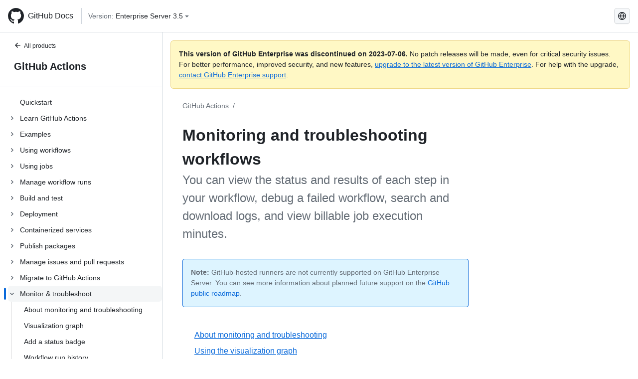

--- FILE ---
content_type: text/html; charset=utf-8
request_url: https://docs.github.com/fr/enterprise-server@3.5/actions/monitoring-and-troubleshooting-workflows
body_size: 18955
content:
<!DOCTYPE html><html lang="fr"><head><meta charset="utf-8"><meta name="viewport" content="width=device-width, initial-scale=1"><link rel="alternate icon" type="image/png" href="https://github.github.com/docs-ghes-3.5/assets/cb-600/images/site/favicon.png"><link rel="icon" type="image/svg+xml" href="https://github.github.com/docs-ghes-3.5/assets/cb-803/images/site/favicon.svg"><meta name="google-site-verification" content="c1kuD-K2HIVF635lypcsWPoD4kilo5-jA_wBFyT4uMY"><title>Monitoring and troubleshooting workflows - GitHub Enterprise Server 3.5 Docs</title><meta name="description" content="You can view the status and results of each step in your workflow, debug a failed workflow, search and download logs, and view billable job execution minutes."><link rel="alternate" hreflang="en" href="https://docs.github.com/en/enterprise-server@3.5/actions/monitoring-and-troubleshooting-workflows"><link rel="alternate" hreflang="zh-Hans" href="https://docs.github.com/zh/enterprise-server@3.5/actions/monitoring-and-troubleshooting-workflows"><link rel="alternate" hreflang="es" href="https://docs.github.com/es/enterprise-server@3.5/actions/monitoring-and-troubleshooting-workflows"><link rel="alternate" hreflang="pt" href="https://docs.github.com/pt/enterprise-server@3.5/actions/monitoring-and-troubleshooting-workflows"><link rel="alternate" hreflang="ru" href="https://docs.github.com/ru/enterprise-server@3.5/actions/monitoring-and-troubleshooting-workflows"><link rel="alternate" hreflang="ja" href="https://docs.github.com/ja/enterprise-server@3.5/actions/monitoring-and-troubleshooting-workflows"><link rel="alternate" hreflang="fr" href="https://docs.github.com/fr/enterprise-server@3.5/actions/monitoring-and-troubleshooting-workflows"><link rel="alternate" hreflang="de" href="https://docs.github.com/de/enterprise-server@3.5/actions/monitoring-and-troubleshooting-workflows"><link rel="alternate" hreflang="ko" href="https://docs.github.com/ko/enterprise-server@3.5/actions/monitoring-and-troubleshooting-workflows"><meta name="path-language" content="fr"><meta name="path-version" content="enterprise-server@3.5"><meta name="path-product" content="actions"><meta name="path-article" content="actions/monitoring-and-troubleshooting-workflows"><meta name="page-document-type" content="category"><meta name="status" content="200"><meta property="og:site_name" content="GitHub Docs"><meta property="og:title" content="Monitoring and troubleshooting workflows - GitHub Enterprise Server 3.5 Docs"><meta property="og:type" content="article"><meta property="og:url" content="http://localhost:4001/fr/enterprise-server@3.5/actions/monitoring-and-troubleshooting-workflows"><meta property="og:image" content="https://github.githubassets.com/images/modules/open_graph/github-logo.png"><meta name="next-head-count" content="28"><link rel="preload" href="https://docs.github.com/enterprise-server@3.5/_next/static/css/5ab305379e8627cb.css" as="style"><link rel="stylesheet" href="https://docs.github.com/enterprise-server@3.5/_next/static/css/5ab305379e8627cb.css" data-n-g=""><link rel="preload" href="https://docs.github.com/enterprise-server@3.5/_next/static/css/911ff4fa783d16b8.css" as="style"><link rel="stylesheet" href="https://docs.github.com/enterprise-server@3.5/_next/static/css/911ff4fa783d16b8.css" data-n-p=""><noscript data-n-css=""></noscript><script defer="" nomodule="" src="https://docs.github.com/enterprise-server@3.5/_next/static/chunks/polyfills-c67a75d1b6f99dc8.js"></script><script src="https://docs.github.com/enterprise-server@3.5/_next/static/chunks/webpack-4a3f1487500a4084.js" defer=""></script><script src="https://docs.github.com/enterprise-server@3.5/_next/static/chunks/framework-79bce4a3a540b080.js" defer=""></script><script src="https://docs.github.com/enterprise-server@3.5/_next/static/chunks/main-18ec802d2fbf41ad.js" defer=""></script><script src="https://docs.github.com/enterprise-server@3.5/_next/static/chunks/pages/_app-73482d5f9c01aea4.js" defer=""></script><script src="https://docs.github.com/enterprise-server@3.5/_next/static/chunks/0e226fb0-1edb47f539f8de7c.js" defer=""></script><script src="https://docs.github.com/enterprise-server@3.5/_next/static/chunks/3c6f1f65-ff1ed4b3471fc41c.js" defer=""></script><script src="https://docs.github.com/enterprise-server@3.5/_next/static/chunks/1744-5b12af6d9eb0976e.js" defer=""></script><script src="https://docs.github.com/enterprise-server@3.5/_next/static/chunks/4856-39310aefff80337d.js" defer=""></script><script src="https://docs.github.com/enterprise-server@3.5/_next/static/chunks/1026-bb9e9f84812dce10.js" defer=""></script><script src="https://docs.github.com/enterprise-server@3.5/_next/static/chunks/7813-c17d759b0af117e9.js" defer=""></script><script src="https://docs.github.com/enterprise-server@3.5/_next/static/chunks/2056-4705e1e4593039a8.js" defer=""></script><script src="https://docs.github.com/enterprise-server@3.5/_next/static/chunks/9589-81283b60820a85f5.js" defer=""></script><script src="https://docs.github.com/enterprise-server@3.5/_next/static/chunks/3295-f472cbcda95fdd02.js" defer=""></script><script src="https://docs.github.com/enterprise-server@3.5/_next/static/chunks/pages/%5BversionId%5D/%5BproductId%5D/%5B...restPage%5D-324a6a0af7b4b4ea.js" defer=""></script><script src="https://docs.github.com/enterprise-server@3.5/_next/static/9efL9CCI_-kZjgzYlhgFq/_buildManifest.js" defer=""></script><script src="https://docs.github.com/enterprise-server@3.5/_next/static/9efL9CCI_-kZjgzYlhgFq/_ssgManifest.js" defer=""></script><style data-styled="" data-styled-version="5.3.5">.hEnzeY{border-radius:6px;border:1px solid;border-color:transparent;font-family:inherit;font-weight:500;font-size:14px;cursor:pointer;-webkit-appearance:none;-moz-appearance:none;appearance:none;-webkit-user-select:none;-moz-user-select:none;-ms-user-select:none;user-select:none;-webkit-text-decoration:none;text-decoration:none;text-align:center;display:-webkit-box;display:-webkit-flex;display:-ms-flexbox;display:flex;-webkit-align-items:center;-webkit-box-align:center;-ms-flex-align:center;align-items:center;-webkit-box-pack:justify;-webkit-justify-content:space-between;-ms-flex-pack:justify;justify-content:space-between;height:32px;padding:0 12px;gap:8px;min-width:-webkit-max-content;min-width:-moz-max-content;min-width:max-content;-webkit-transition:80ms cubic-bezier(0.65,0,0.35,1);transition:80ms cubic-bezier(0.65,0,0.35,1);-webkit-transition-property:color,fill,background-color,border-color;transition-property:color,fill,background-color,border-color;color:#0969da;background-color:transparent;box-shadow:none;}/*!sc*/
.hEnzeY:focus:not(:disabled){box-shadow:none;outline:2px solid #0969da;outline-offset:-2px;}/*!sc*/
.hEnzeY:focus:not(:disabled):not(:focus-visible){outline:solid 1px transparent;}/*!sc*/
.hEnzeY:focus-visible:not(:disabled){box-shadow:none;outline:2px solid #0969da;outline-offset:-2px;}/*!sc*/
.hEnzeY[href]{display:-webkit-inline-box;display:-webkit-inline-flex;display:-ms-inline-flexbox;display:inline-flex;}/*!sc*/
.hEnzeY[href]:hover{-webkit-text-decoration:none;text-decoration:none;}/*!sc*/
.hEnzeY:hover{-webkit-transition-duration:80ms;transition-duration:80ms;}/*!sc*/
.hEnzeY:active{-webkit-transition:none;transition:none;}/*!sc*/
.hEnzeY:disabled{cursor:not-allowed;box-shadow:none;color:#8c959f;}/*!sc*/
.hEnzeY:disabled [data-component=ButtonCounter]{color:inherit;}/*!sc*/
@media (forced-colors:active){.hEnzeY:focus{outline:solid 1px transparent;}}/*!sc*/
.hEnzeY [data-component=ButtonCounter]{font-size:14px;}/*!sc*/
.hEnzeY[data-component=IconButton]{display:inline-grid;padding:unset;place-content:center;width:32px;min-width:unset;}/*!sc*/
.hEnzeY[data-size="small"]{padding:0 8px;height:28px;gap:4px;font-size:12px;}/*!sc*/
.hEnzeY[data-size="small"] [data-component="text"]{line-height:calc(20 / 12);}/*!sc*/
.hEnzeY[data-size="small"] [data-component=ButtonCounter]{font-size:12px;}/*!sc*/
.hEnzeY[data-size="small"] [data-component="buttonContent"] > :not(:last-child){margin-right:4px;}/*!sc*/
.hEnzeY[data-size="small"][data-component=IconButton]{width:28px;padding:unset;}/*!sc*/
.hEnzeY[data-size="large"]{padding:0 16px;height:40px;gap:8px;}/*!sc*/
.hEnzeY[data-size="large"] [data-component="buttonContent"] > :not(:last-child){margin-right:8px;}/*!sc*/
.hEnzeY[data-size="large"][data-component=IconButton]{width:40px;padding:unset;}/*!sc*/
.hEnzeY[data-block="block"]{width:100%;}/*!sc*/
.hEnzeY [data-component="leadingVisual"]{grid-area:leadingVisual;color:#656d76;}/*!sc*/
.hEnzeY [data-component="text"]{grid-area:text;line-height:calc(20/14);white-space:nowrap;}/*!sc*/
.hEnzeY [data-component="trailingVisual"]{grid-area:trailingVisual;}/*!sc*/
.hEnzeY [data-component="trailingAction"]{margin-right:-4px;color:#656d76;}/*!sc*/
.hEnzeY [data-component="buttonContent"]{-webkit-flex:1 0 auto;-ms-flex:1 0 auto;flex:1 0 auto;display:grid;grid-template-areas:"leadingVisual text trailingVisual";grid-template-columns:min-content minmax(0,auto) min-content;-webkit-align-items:center;-webkit-box-align:center;-ms-flex-align:center;align-items:center;-webkit-align-content:center;-ms-flex-line-pack:center;align-content:center;}/*!sc*/
.hEnzeY [data-component="buttonContent"] > :not(:last-child){margin-right:8px;}/*!sc*/
.hEnzeY:hover:not([disabled]){background-color:#f3f4f6;}/*!sc*/
.hEnzeY:active:not([disabled]){background-color:hsla(220,14%,94%,1);}/*!sc*/
.hEnzeY[aria-expanded=true]{background-color:hsla(220,14%,94%,1);}/*!sc*/
.hEnzeY[data-component="IconButton"][data-no-visuals]{color:#656d76;}/*!sc*/
.hEnzeY[data-no-visuals]{color:#0969da;}/*!sc*/
.hEnzeY:has([data-component="ButtonCounter"]){color:#0969da;}/*!sc*/
.hEnzeY:disabled[data-no-visuals]{color:#8c959f;}/*!sc*/
.hEnzeY:disabled[data-no-visuals] [data-component=ButtonCounter]{color:inherit;}/*!sc*/
.hEnzeY{color:var(--color-fg-default);width:100%;display:-webkit-box;display:-webkit-flex;display:-ms-flexbox;display:flex;-webkit-box-pack:justify;-webkit-justify-content:space-between;-ms-flex-pack:justify;justify-content:space-between;}/*!sc*/
.kxEppg{border-radius:6px;border:1px solid;border-color:rgba(31,35,40,0.15);font-family:inherit;font-weight:500;font-size:14px;cursor:pointer;-webkit-appearance:none;-moz-appearance:none;appearance:none;-webkit-user-select:none;-moz-user-select:none;-ms-user-select:none;user-select:none;-webkit-text-decoration:none;text-decoration:none;text-align:center;display:-webkit-box;display:-webkit-flex;display:-ms-flexbox;display:flex;-webkit-align-items:center;-webkit-box-align:center;-ms-flex-align:center;align-items:center;-webkit-box-pack:justify;-webkit-justify-content:space-between;-ms-flex-pack:justify;justify-content:space-between;height:32px;padding:0 12px;gap:8px;min-width:-webkit-max-content;min-width:-moz-max-content;min-width:max-content;-webkit-transition:80ms cubic-bezier(0.65,0,0.35,1);transition:80ms cubic-bezier(0.65,0,0.35,1);-webkit-transition-property:color,fill,background-color,border-color;transition-property:color,fill,background-color,border-color;color:#24292f;background-color:#f6f8fa;box-shadow:0 1px 0 rgba(31,35,40,0.04),inset 0 1px 0 rgba(255,255,255,0.25);}/*!sc*/
.kxEppg:focus:not(:disabled){box-shadow:none;outline:2px solid #0969da;outline-offset:-2px;}/*!sc*/
.kxEppg:focus:not(:disabled):not(:focus-visible){outline:solid 1px transparent;}/*!sc*/
.kxEppg:focus-visible:not(:disabled){box-shadow:none;outline:2px solid #0969da;outline-offset:-2px;}/*!sc*/
.kxEppg[href]{display:-webkit-inline-box;display:-webkit-inline-flex;display:-ms-inline-flexbox;display:inline-flex;}/*!sc*/
.kxEppg[href]:hover{-webkit-text-decoration:none;text-decoration:none;}/*!sc*/
.kxEppg:hover{-webkit-transition-duration:80ms;transition-duration:80ms;}/*!sc*/
.kxEppg:active{-webkit-transition:none;transition:none;}/*!sc*/
.kxEppg:disabled{cursor:not-allowed;box-shadow:none;color:#8c959f;}/*!sc*/
.kxEppg:disabled [data-component=ButtonCounter]{color:inherit;}/*!sc*/
@media (forced-colors:active){.kxEppg:focus{outline:solid 1px transparent;}}/*!sc*/
.kxEppg [data-component=ButtonCounter]{font-size:14px;}/*!sc*/
.kxEppg[data-component=IconButton]{display:inline-grid;padding:unset;place-content:center;width:32px;min-width:unset;}/*!sc*/
.kxEppg[data-size="small"]{padding:0 8px;height:28px;gap:4px;font-size:12px;}/*!sc*/
.kxEppg[data-size="small"] [data-component="text"]{line-height:calc(20 / 12);}/*!sc*/
.kxEppg[data-size="small"] [data-component=ButtonCounter]{font-size:12px;}/*!sc*/
.kxEppg[data-size="small"] [data-component="buttonContent"] > :not(:last-child){margin-right:4px;}/*!sc*/
.kxEppg[data-size="small"][data-component=IconButton]{width:28px;padding:unset;}/*!sc*/
.kxEppg[data-size="large"]{padding:0 16px;height:40px;gap:8px;}/*!sc*/
.kxEppg[data-size="large"] [data-component="buttonContent"] > :not(:last-child){margin-right:8px;}/*!sc*/
.kxEppg[data-size="large"][data-component=IconButton]{width:40px;padding:unset;}/*!sc*/
.kxEppg[data-block="block"]{width:100%;}/*!sc*/
.kxEppg [data-component="leadingVisual"]{grid-area:leadingVisual;}/*!sc*/
.kxEppg [data-component="text"]{grid-area:text;line-height:calc(20/14);white-space:nowrap;}/*!sc*/
.kxEppg [data-component="trailingVisual"]{grid-area:trailingVisual;}/*!sc*/
.kxEppg [data-component="trailingAction"]{margin-right:-4px;}/*!sc*/
.kxEppg [data-component="buttonContent"]{-webkit-flex:1 0 auto;-ms-flex:1 0 auto;flex:1 0 auto;display:grid;grid-template-areas:"leadingVisual text trailingVisual";grid-template-columns:min-content minmax(0,auto) min-content;-webkit-align-items:center;-webkit-box-align:center;-ms-flex-align:center;align-items:center;-webkit-align-content:center;-ms-flex-line-pack:center;align-content:center;}/*!sc*/
.kxEppg [data-component="buttonContent"] > :not(:last-child){margin-right:8px;}/*!sc*/
.kxEppg:hover:not([disabled]){background-color:#f3f4f6;border-color:rgba(31,35,40,0.15);}/*!sc*/
.kxEppg:active:not([disabled]){background-color:hsla(220,14%,93%,1);border-color:rgba(31,35,40,0.15);}/*!sc*/
.kxEppg[aria-expanded=true]{background-color:hsla(220,14%,93%,1);border-color:rgba(31,35,40,0.15);}/*!sc*/
.kxEppg[data-no-visuals="true"]{border-top-left-radius:unset;border-bottom-left-radius:unset;}/*!sc*/
.htnqST{border-radius:6px;border:1px solid;border-color:rgba(31,35,40,0.15);font-family:inherit;font-weight:500;font-size:14px;cursor:pointer;-webkit-appearance:none;-moz-appearance:none;appearance:none;-webkit-user-select:none;-moz-user-select:none;-ms-user-select:none;user-select:none;-webkit-text-decoration:none;text-decoration:none;text-align:center;display:-webkit-box;display:-webkit-flex;display:-ms-flexbox;display:flex;-webkit-align-items:center;-webkit-box-align:center;-ms-flex-align:center;align-items:center;-webkit-box-pack:justify;-webkit-justify-content:space-between;-ms-flex-pack:justify;justify-content:space-between;height:32px;padding:0 12px;gap:8px;min-width:-webkit-max-content;min-width:-moz-max-content;min-width:max-content;-webkit-transition:80ms cubic-bezier(0.65,0,0.35,1);transition:80ms cubic-bezier(0.65,0,0.35,1);-webkit-transition-property:color,fill,background-color,border-color;transition-property:color,fill,background-color,border-color;color:#24292f;background-color:#f6f8fa;box-shadow:0 1px 0 rgba(31,35,40,0.04),inset 0 1px 0 rgba(255,255,255,0.25);}/*!sc*/
.htnqST:focus:not(:disabled){box-shadow:none;outline:2px solid #0969da;outline-offset:-2px;}/*!sc*/
.htnqST:focus:not(:disabled):not(:focus-visible){outline:solid 1px transparent;}/*!sc*/
.htnqST:focus-visible:not(:disabled){box-shadow:none;outline:2px solid #0969da;outline-offset:-2px;}/*!sc*/
.htnqST[href]{display:-webkit-inline-box;display:-webkit-inline-flex;display:-ms-inline-flexbox;display:inline-flex;}/*!sc*/
.htnqST[href]:hover{-webkit-text-decoration:none;text-decoration:none;}/*!sc*/
.htnqST:hover{-webkit-transition-duration:80ms;transition-duration:80ms;}/*!sc*/
.htnqST:active{-webkit-transition:none;transition:none;}/*!sc*/
.htnqST:disabled{cursor:not-allowed;box-shadow:none;color:#8c959f;}/*!sc*/
.htnqST:disabled [data-component=ButtonCounter]{color:inherit;}/*!sc*/
@media (forced-colors:active){.htnqST:focus{outline:solid 1px transparent;}}/*!sc*/
.htnqST [data-component=ButtonCounter]{font-size:14px;}/*!sc*/
.htnqST[data-component=IconButton]{display:inline-grid;padding:unset;place-content:center;width:32px;min-width:unset;}/*!sc*/
.htnqST[data-size="small"]{padding:0 8px;height:28px;gap:4px;font-size:12px;}/*!sc*/
.htnqST[data-size="small"] [data-component="text"]{line-height:calc(20 / 12);}/*!sc*/
.htnqST[data-size="small"] [data-component=ButtonCounter]{font-size:12px;}/*!sc*/
.htnqST[data-size="small"] [data-component="buttonContent"] > :not(:last-child){margin-right:4px;}/*!sc*/
.htnqST[data-size="small"][data-component=IconButton]{width:28px;padding:unset;}/*!sc*/
.htnqST[data-size="large"]{padding:0 16px;height:40px;gap:8px;}/*!sc*/
.htnqST[data-size="large"] [data-component="buttonContent"] > :not(:last-child){margin-right:8px;}/*!sc*/
.htnqST[data-size="large"][data-component=IconButton]{width:40px;padding:unset;}/*!sc*/
.htnqST[data-block="block"]{width:100%;}/*!sc*/
.htnqST [data-component="leadingVisual"]{grid-area:leadingVisual;}/*!sc*/
.htnqST [data-component="text"]{grid-area:text;line-height:calc(20/14);white-space:nowrap;}/*!sc*/
.htnqST [data-component="trailingVisual"]{grid-area:trailingVisual;}/*!sc*/
.htnqST [data-component="trailingAction"]{margin-right:-4px;}/*!sc*/
.htnqST [data-component="buttonContent"]{-webkit-flex:1 0 auto;-ms-flex:1 0 auto;flex:1 0 auto;display:grid;grid-template-areas:"leadingVisual text trailingVisual";grid-template-columns:min-content minmax(0,auto) min-content;-webkit-align-items:center;-webkit-box-align:center;-ms-flex-align:center;align-items:center;-webkit-align-content:center;-ms-flex-line-pack:center;align-content:center;}/*!sc*/
.htnqST [data-component="buttonContent"] > :not(:last-child){margin-right:8px;}/*!sc*/
.htnqST:hover:not([disabled]){background-color:#f3f4f6;border-color:rgba(31,35,40,0.15);}/*!sc*/
.htnqST:active:not([disabled]){background-color:hsla(220,14%,93%,1);border-color:rgba(31,35,40,0.15);}/*!sc*/
.htnqST[aria-expanded=true]{background-color:hsla(220,14%,93%,1);border-color:rgba(31,35,40,0.15);}/*!sc*/
.hjBHGN{border-radius:6px;border:1px solid;border-color:rgba(31,35,40,0.15);font-family:inherit;font-weight:500;font-size:14px;cursor:pointer;-webkit-appearance:none;-moz-appearance:none;appearance:none;-webkit-user-select:none;-moz-user-select:none;-ms-user-select:none;user-select:none;-webkit-text-decoration:none;text-decoration:none;text-align:center;display:-webkit-box;display:-webkit-flex;display:-ms-flexbox;display:flex;-webkit-align-items:center;-webkit-box-align:center;-ms-flex-align:center;align-items:center;-webkit-box-pack:justify;-webkit-justify-content:space-between;-ms-flex-pack:justify;justify-content:space-between;height:32px;padding:0 12px;gap:8px;min-width:-webkit-max-content;min-width:-moz-max-content;min-width:max-content;-webkit-transition:80ms cubic-bezier(0.65,0,0.35,1);transition:80ms cubic-bezier(0.65,0,0.35,1);-webkit-transition-property:color,fill,background-color,border-color;transition-property:color,fill,background-color,border-color;color:#24292f;background-color:#f6f8fa;box-shadow:0 1px 0 rgba(31,35,40,0.04),inset 0 1px 0 rgba(255,255,255,0.25);}/*!sc*/
.hjBHGN:focus:not(:disabled){box-shadow:none;outline:2px solid #0969da;outline-offset:-2px;}/*!sc*/
.hjBHGN:focus:not(:disabled):not(:focus-visible){outline:solid 1px transparent;}/*!sc*/
.hjBHGN:focus-visible:not(:disabled){box-shadow:none;outline:2px solid #0969da;outline-offset:-2px;}/*!sc*/
.hjBHGN[href]{display:-webkit-inline-box;display:-webkit-inline-flex;display:-ms-inline-flexbox;display:inline-flex;}/*!sc*/
.hjBHGN[href]:hover{-webkit-text-decoration:none;text-decoration:none;}/*!sc*/
.hjBHGN:hover{-webkit-transition-duration:80ms;transition-duration:80ms;}/*!sc*/
.hjBHGN:active{-webkit-transition:none;transition:none;}/*!sc*/
.hjBHGN:disabled{cursor:not-allowed;box-shadow:none;color:#8c959f;}/*!sc*/
.hjBHGN:disabled [data-component=ButtonCounter]{color:inherit;}/*!sc*/
@media (forced-colors:active){.hjBHGN:focus{outline:solid 1px transparent;}}/*!sc*/
.hjBHGN [data-component=ButtonCounter]{font-size:14px;}/*!sc*/
.hjBHGN[data-component=IconButton]{display:inline-grid;padding:unset;place-content:center;width:32px;min-width:unset;}/*!sc*/
.hjBHGN[data-size="small"]{padding:0 8px;height:28px;gap:4px;font-size:12px;}/*!sc*/
.hjBHGN[data-size="small"] [data-component="text"]{line-height:calc(20 / 12);}/*!sc*/
.hjBHGN[data-size="small"] [data-component=ButtonCounter]{font-size:12px;}/*!sc*/
.hjBHGN[data-size="small"] [data-component="buttonContent"] > :not(:last-child){margin-right:4px;}/*!sc*/
.hjBHGN[data-size="small"][data-component=IconButton]{width:28px;padding:unset;}/*!sc*/
.hjBHGN[data-size="large"]{padding:0 16px;height:40px;gap:8px;}/*!sc*/
.hjBHGN[data-size="large"] [data-component="buttonContent"] > :not(:last-child){margin-right:8px;}/*!sc*/
.hjBHGN[data-size="large"][data-component=IconButton]{width:40px;padding:unset;}/*!sc*/
.hjBHGN[data-block="block"]{width:100%;}/*!sc*/
.hjBHGN [data-component="leadingVisual"]{grid-area:leadingVisual;}/*!sc*/
.hjBHGN [data-component="text"]{grid-area:text;line-height:calc(20/14);white-space:nowrap;}/*!sc*/
.hjBHGN [data-component="trailingVisual"]{grid-area:trailingVisual;}/*!sc*/
.hjBHGN [data-component="trailingAction"]{margin-right:-4px;}/*!sc*/
.hjBHGN [data-component="buttonContent"]{-webkit-flex:1 0 auto;-ms-flex:1 0 auto;flex:1 0 auto;display:grid;grid-template-areas:"leadingVisual text trailingVisual";grid-template-columns:min-content minmax(0,auto) min-content;-webkit-align-items:center;-webkit-box-align:center;-ms-flex-align:center;align-items:center;-webkit-align-content:center;-ms-flex-line-pack:center;align-content:center;}/*!sc*/
.hjBHGN [data-component="buttonContent"] > :not(:last-child){margin-right:8px;}/*!sc*/
.hjBHGN:hover:not([disabled]){background-color:#f3f4f6;border-color:rgba(31,35,40,0.15);}/*!sc*/
.hjBHGN:active:not([disabled]){background-color:hsla(220,14%,93%,1);border-color:rgba(31,35,40,0.15);}/*!sc*/
.hjBHGN[aria-expanded=true]{background-color:hsla(220,14%,93%,1);border-color:rgba(31,35,40,0.15);}/*!sc*/
.hjBHGN[data-no-visuals="true"]{display:none;}/*!sc*/
.fIjrgl{border-radius:6px;border:1px solid;border-color:rgba(31,35,40,0.15);font-family:inherit;font-weight:500;font-size:14px;cursor:pointer;-webkit-appearance:none;-moz-appearance:none;appearance:none;-webkit-user-select:none;-moz-user-select:none;-ms-user-select:none;user-select:none;-webkit-text-decoration:none;text-decoration:none;text-align:center;display:-webkit-box;display:-webkit-flex;display:-ms-flexbox;display:flex;-webkit-align-items:center;-webkit-box-align:center;-ms-flex-align:center;align-items:center;-webkit-box-pack:justify;-webkit-justify-content:space-between;-ms-flex-pack:justify;justify-content:space-between;height:32px;padding:0 12px;gap:8px;min-width:-webkit-max-content;min-width:-moz-max-content;min-width:max-content;-webkit-transition:80ms cubic-bezier(0.65,0,0.35,1);transition:80ms cubic-bezier(0.65,0,0.35,1);-webkit-transition-property:color,fill,background-color,border-color;transition-property:color,fill,background-color,border-color;color:#24292f;background-color:#f6f8fa;box-shadow:0 1px 0 rgba(31,35,40,0.04),inset 0 1px 0 rgba(255,255,255,0.25);}/*!sc*/
.fIjrgl:focus:not(:disabled){box-shadow:none;outline:2px solid #0969da;outline-offset:-2px;}/*!sc*/
.fIjrgl:focus:not(:disabled):not(:focus-visible){outline:solid 1px transparent;}/*!sc*/
.fIjrgl:focus-visible:not(:disabled){box-shadow:none;outline:2px solid #0969da;outline-offset:-2px;}/*!sc*/
.fIjrgl[href]{display:-webkit-inline-box;display:-webkit-inline-flex;display:-ms-inline-flexbox;display:inline-flex;}/*!sc*/
.fIjrgl[href]:hover{-webkit-text-decoration:none;text-decoration:none;}/*!sc*/
.fIjrgl:hover{-webkit-transition-duration:80ms;transition-duration:80ms;}/*!sc*/
.fIjrgl:active{-webkit-transition:none;transition:none;}/*!sc*/
.fIjrgl:disabled{cursor:not-allowed;box-shadow:none;color:#8c959f;}/*!sc*/
.fIjrgl:disabled [data-component=ButtonCounter]{color:inherit;}/*!sc*/
@media (forced-colors:active){.fIjrgl:focus{outline:solid 1px transparent;}}/*!sc*/
.fIjrgl [data-component=ButtonCounter]{font-size:14px;}/*!sc*/
.fIjrgl[data-component=IconButton]{display:inline-grid;padding:unset;place-content:center;width:32px;min-width:unset;}/*!sc*/
.fIjrgl[data-size="small"]{padding:0 8px;height:28px;gap:4px;font-size:12px;}/*!sc*/
.fIjrgl[data-size="small"] [data-component="text"]{line-height:calc(20 / 12);}/*!sc*/
.fIjrgl[data-size="small"] [data-component=ButtonCounter]{font-size:12px;}/*!sc*/
.fIjrgl[data-size="small"] [data-component="buttonContent"] > :not(:last-child){margin-right:4px;}/*!sc*/
.fIjrgl[data-size="small"][data-component=IconButton]{width:28px;padding:unset;}/*!sc*/
.fIjrgl[data-size="large"]{padding:0 16px;height:40px;gap:8px;}/*!sc*/
.fIjrgl[data-size="large"] [data-component="buttonContent"] > :not(:last-child){margin-right:8px;}/*!sc*/
.fIjrgl[data-size="large"][data-component=IconButton]{width:40px;padding:unset;}/*!sc*/
.fIjrgl[data-block="block"]{width:100%;}/*!sc*/
.fIjrgl [data-component="leadingVisual"]{grid-area:leadingVisual;}/*!sc*/
.fIjrgl [data-component="text"]{grid-area:text;line-height:calc(20/14);white-space:nowrap;}/*!sc*/
.fIjrgl [data-component="trailingVisual"]{grid-area:trailingVisual;}/*!sc*/
.fIjrgl [data-component="trailingAction"]{margin-right:-4px;}/*!sc*/
.fIjrgl [data-component="buttonContent"]{-webkit-flex:1 0 auto;-ms-flex:1 0 auto;flex:1 0 auto;display:grid;grid-template-areas:"leadingVisual text trailingVisual";grid-template-columns:min-content minmax(0,auto) min-content;-webkit-align-items:center;-webkit-box-align:center;-ms-flex-align:center;align-items:center;-webkit-align-content:center;-ms-flex-line-pack:center;align-content:center;}/*!sc*/
.fIjrgl [data-component="buttonContent"] > :not(:last-child){margin-right:8px;}/*!sc*/
.fIjrgl:hover:not([disabled]){background-color:#f3f4f6;border-color:rgba(31,35,40,0.15);}/*!sc*/
.fIjrgl:active:not([disabled]){background-color:hsla(220,14%,93%,1);border-color:rgba(31,35,40,0.15);}/*!sc*/
.fIjrgl[aria-expanded=true]{background-color:hsla(220,14%,93%,1);border-color:rgba(31,35,40,0.15);}/*!sc*/
.fIjrgl[data-no-visuals="true"]{margin-left:16px;}/*!sc*/
@media (min-width:768px){.fIjrgl[data-no-visuals="true"]{margin-left:0;}}/*!sc*/
@media (min-width:1012px){.fIjrgl[data-no-visuals="true"]{display:none;}}/*!sc*/
.leUIAI{border-radius:6px;border:1px solid;border-color:transparent;font-family:inherit;font-weight:500;font-size:14px;cursor:pointer;-webkit-appearance:none;-moz-appearance:none;appearance:none;-webkit-user-select:none;-moz-user-select:none;-ms-user-select:none;user-select:none;-webkit-text-decoration:none;text-decoration:none;text-align:center;display:-webkit-box;display:-webkit-flex;display:-ms-flexbox;display:flex;-webkit-align-items:center;-webkit-box-align:center;-ms-flex-align:center;align-items:center;-webkit-box-pack:justify;-webkit-justify-content:space-between;-ms-flex-pack:justify;justify-content:space-between;height:32px;padding:0 12px;gap:8px;min-width:-webkit-max-content;min-width:-moz-max-content;min-width:max-content;-webkit-transition:80ms cubic-bezier(0.65,0,0.35,1);transition:80ms cubic-bezier(0.65,0,0.35,1);-webkit-transition-property:color,fill,background-color,border-color;transition-property:color,fill,background-color,border-color;color:#0969da;background-color:transparent;box-shadow:none;}/*!sc*/
.leUIAI:focus:not(:disabled){box-shadow:none;outline:2px solid #0969da;outline-offset:-2px;}/*!sc*/
.leUIAI:focus:not(:disabled):not(:focus-visible){outline:solid 1px transparent;}/*!sc*/
.leUIAI:focus-visible:not(:disabled){box-shadow:none;outline:2px solid #0969da;outline-offset:-2px;}/*!sc*/
.leUIAI[href]{display:-webkit-inline-box;display:-webkit-inline-flex;display:-ms-inline-flexbox;display:inline-flex;}/*!sc*/
.leUIAI[href]:hover{-webkit-text-decoration:none;text-decoration:none;}/*!sc*/
.leUIAI:hover{-webkit-transition-duration:80ms;transition-duration:80ms;}/*!sc*/
.leUIAI:active{-webkit-transition:none;transition:none;}/*!sc*/
.leUIAI:disabled{cursor:not-allowed;box-shadow:none;color:#8c959f;}/*!sc*/
.leUIAI:disabled [data-component=ButtonCounter]{color:inherit;}/*!sc*/
@media (forced-colors:active){.leUIAI:focus{outline:solid 1px transparent;}}/*!sc*/
.leUIAI [data-component=ButtonCounter]{font-size:14px;}/*!sc*/
.leUIAI[data-component=IconButton]{display:inline-grid;padding:unset;place-content:center;width:32px;min-width:unset;}/*!sc*/
.leUIAI[data-size="small"]{padding:0 8px;height:28px;gap:4px;font-size:12px;}/*!sc*/
.leUIAI[data-size="small"] [data-component="text"]{line-height:calc(20 / 12);}/*!sc*/
.leUIAI[data-size="small"] [data-component=ButtonCounter]{font-size:12px;}/*!sc*/
.leUIAI[data-size="small"] [data-component="buttonContent"] > :not(:last-child){margin-right:4px;}/*!sc*/
.leUIAI[data-size="small"][data-component=IconButton]{width:28px;padding:unset;}/*!sc*/
.leUIAI[data-size="large"]{padding:0 16px;height:40px;gap:8px;}/*!sc*/
.leUIAI[data-size="large"] [data-component="buttonContent"] > :not(:last-child){margin-right:8px;}/*!sc*/
.leUIAI[data-size="large"][data-component=IconButton]{width:40px;padding:unset;}/*!sc*/
.leUIAI[data-block="block"]{width:100%;}/*!sc*/
.leUIAI [data-component="leadingVisual"]{grid-area:leadingVisual;color:#656d76;}/*!sc*/
.leUIAI [data-component="text"]{grid-area:text;line-height:calc(20/14);white-space:nowrap;}/*!sc*/
.leUIAI [data-component="trailingVisual"]{grid-area:trailingVisual;}/*!sc*/
.leUIAI [data-component="trailingAction"]{margin-right:-4px;color:#656d76;}/*!sc*/
.leUIAI [data-component="buttonContent"]{-webkit-flex:1 0 auto;-ms-flex:1 0 auto;flex:1 0 auto;display:grid;grid-template-areas:"leadingVisual text trailingVisual";grid-template-columns:min-content minmax(0,auto) min-content;-webkit-align-items:center;-webkit-box-align:center;-ms-flex-align:center;align-items:center;-webkit-align-content:center;-ms-flex-line-pack:center;align-content:center;}/*!sc*/
.leUIAI [data-component="buttonContent"] > :not(:last-child){margin-right:8px;}/*!sc*/
.leUIAI:hover:not([disabled]){background-color:#f3f4f6;}/*!sc*/
.leUIAI:active:not([disabled]){background-color:hsla(220,14%,94%,1);}/*!sc*/
.leUIAI[aria-expanded=true]{background-color:hsla(220,14%,94%,1);}/*!sc*/
.leUIAI[data-component="IconButton"][data-no-visuals]{color:#656d76;}/*!sc*/
.leUIAI[data-no-visuals]{color:#0969da;}/*!sc*/
.leUIAI:has([data-component="ButtonCounter"]){color:#0969da;}/*!sc*/
.leUIAI:disabled[data-no-visuals]{color:#8c959f;}/*!sc*/
.leUIAI:disabled[data-no-visuals] [data-component=ButtonCounter]{color:inherit;}/*!sc*/
data-styled.g3[id="types__StyledButton-sc-ws60qy-0"]{content:"hEnzeY,kxEppg,htnqST,hjBHGN,fIjrgl,leUIAI,"}/*!sc*/
.cEhRXB{-webkit-box-pack:center;-webkit-justify-content:center;-ms-flex-pack:center;justify-content:center;}/*!sc*/
.dmdEgz{display:-webkit-box;display:-webkit-flex;display:-ms-flexbox;display:flex;pointer-events:none;}/*!sc*/
.kohLxz{grid-area:content;}/*!sc*/
.hROlum{display:-webkit-box;display:-webkit-flex;display:-ms-flexbox;display:flex;-webkit-flex-direction:column;-ms-flex-direction:column;flex-direction:column;-webkit-box-flex:1;-webkit-flex-grow:1;-ms-flex-positive:1;flex-grow:1;min-width:0;}/*!sc*/
.iGPchh{-webkit-box-flex:1;-webkit-flex-grow:1;-ms-flex-positive:1;flex-grow:1;font-weight:400;}/*!sc*/
data-styled.g4[id="Box-sc-g0xbh4-0"]{content:"cEhRXB,dmdEgz,kohLxz,hROlum,iGPchh,"}/*!sc*/
.iNUWLn{position:absolute;width:1px;height:1px;padding:0;margin:-1px;overflow:hidden;-webkit-clip:rect(0,0,0,0);clip:rect(0,0,0,0);white-space:nowrap;border-width:0;}/*!sc*/
data-styled.g5[id="_VisuallyHidden__VisuallyHidden-sc-11jhm7a-0"]{content:"iNUWLn,"}/*!sc*/
.hgjakc{margin:0;padding-inline-start:0;padding-top:8px;padding-bottom:8px;}/*!sc*/
data-styled.g23[id="List__ListBox-sc-1x7olzq-0"]{content:"hgjakc,"}/*!sc*/
.eKA-dQw{position:relative;display:-webkit-box;display:-webkit-flex;display:-ms-flexbox;display:flex;padding-left:0;padding-right:0;font-size:14px;padding-top:0;padding-bottom:0;line-height:20px;min-height:5px;margin-left:8px;margin-right:8px;border-radius:6px;-webkit-transition:background 33.333ms linear;transition:background 33.333ms linear;color:#1F2328;cursor:pointer;-webkit-appearance:none;-moz-appearance:none;appearance:none;background:unset;border:unset;width:calc(100% - 16px);font-family:unset;text-align:unset;margin-top:unset;margin-bottom:unset;}/*!sc*/
.eKA-dQw[aria-disabled]{cursor:not-allowed;}/*!sc*/
@media (hover:hover) and (pointer:fine){.eKA-dQw:hover:not([aria-disabled]){background-color:rgba(208,215,222,0.32);color:#1F2328;}.eKA-dQw:focus-visible,.eKA-dQw > a:focus-visible{outline:none;border:2 solid;box-shadow:0 0 0 2px #0969da;}.eKA-dQw:active:not([aria-disabled]){background-color:rgba(208,215,222,0.48);color:#1F2328;}}/*!sc*/
@media (forced-colors:active){.eKA-dQw:focus{outline:solid 1px transparent !important;}}/*!sc*/
.eKA-dQw [data-component="ActionList.Item--DividerContainer"]{position:relative;}/*!sc*/
.eKA-dQw [data-component="ActionList.Item--DividerContainer"]::before{content:" ";display:block;position:absolute;width:100%;top:-7px;border:0 solid;border-top-width:0;border-color:var(--divider-color,transparent);}/*!sc*/
.eKA-dQw:not(:first-of-type){--divider-color:rgba(208,215,222,0.48);}/*!sc*/
[data-component="ActionList.Divider"] + .Item__LiBox-sc-yeql7o-0{--divider-color:transparent !important;}/*!sc*/
.eKA-dQw:hover:not([aria-disabled]),.eKA-dQw:focus:not([aria-disabled]),.eKA-dQw[data-focus-visible-added]:not([aria-disabled]){--divider-color:transparent;}/*!sc*/
.eKA-dQw:hover:not([aria-disabled]) + .Item__LiBox-sc-yeql7o-0,.eKA-dQw:focus:not([aria-disabled]) + .eKA-dQw,.eKA-dQw[data-focus-visible-added] + li{--divider-color:transparent;}/*!sc*/
data-styled.g25[id="Item__LiBox-sc-yeql7o-0"]{content:"eKA-dQw,"}/*!sc*/
.gtrdQk{color:#0969da;-webkit-text-decoration:none;text-decoration:none;padding-left:8px;padding-right:8px;padding-top:6px;padding-bottom:6px;display:-webkit-box;display:-webkit-flex;display:-ms-flexbox;display:flex;-webkit-box-flex:1;-webkit-flex-grow:1;-ms-flex-positive:1;flex-grow:1;border-radius:6px;color:inherit;}/*!sc*/
.gtrdQk:hover{-webkit-text-decoration:underline;text-decoration:underline;}/*!sc*/
.gtrdQk:is(button){display:inline-block;padding:0;font-size:inherit;white-space:nowrap;cursor:pointer;-webkit-user-select:none;-moz-user-select:none;-ms-user-select:none;user-select:none;background-color:transparent;border:0;-webkit-appearance:none;-moz-appearance:none;appearance:none;}/*!sc*/
.gtrdQk:hover{color:inherit;-webkit-text-decoration:none;text-decoration:none;}/*!sc*/
data-styled.g26[id="Link__StyledLink-sc-14289xe-0"]{content:"gtrdQk,"}/*!sc*/
.lefLMT{font-size:14px;line-height:20px;color:#1F2328;vertical-align:middle;background-color:#ffffff;border:1px solid #d0d7de;border-radius:6px;outline:none;box-shadow:inset 0 1px 0 rgba(208,215,222,0.2);display:-webkit-inline-box;display:-webkit-inline-flex;display:-ms-inline-flexbox;display:inline-flex;-webkit-align-items:stretch;-webkit-box-align:stretch;-ms-flex-align:stretch;align-items:stretch;min-height:32px;width:100%;height:2rem;-webkit-transition:width 0.3s ease-in-out;transition:width 0.3s ease-in-out;border-bottom-right-radius:unset;border-top-right-radius:unset;border-right:none;}/*!sc*/
.lefLMT input,.lefLMT textarea{cursor:text;}/*!sc*/
.lefLMT select{cursor:pointer;}/*!sc*/
.lefLMT::-webkit-input-placeholder{color:#6e7781;}/*!sc*/
.lefLMT::-moz-placeholder{color:#6e7781;}/*!sc*/
.lefLMT:-ms-input-placeholder{color:#6e7781;}/*!sc*/
.lefLMT::placeholder{color:#6e7781;}/*!sc*/
.lefLMT:focus-within{border-color:#0969da;outline:none;box-shadow:inset 0 0 0 1px #0969da;}/*!sc*/
.lefLMT > textarea{padding:12px;}/*!sc*/
@media (min-width:768px){.lefLMT{font-size:14px;}}/*!sc*/
data-styled.g38[id="_TextInputWrapper__TextInputBaseWrapper-sc-apywy2-0"]{content:"lefLMT,"}/*!sc*/
.Ppdjx{background-repeat:no-repeat;background-position:right 8px center;padding-left:0;padding-right:0;width:100%;height:2rem;-webkit-transition:width 0.3s ease-in-out;transition:width 0.3s ease-in-out;border-bottom-right-radius:unset;border-top-right-radius:unset;border-right:none;}/*!sc*/
.Ppdjx > :not(:last-child){margin-right:8px;}/*!sc*/
.Ppdjx .TextInput-icon,.Ppdjx .TextInput-action{-webkit-align-self:center;-ms-flex-item-align:center;align-self:center;color:#656d76;-webkit-flex-shrink:0;-ms-flex-negative:0;flex-shrink:0;}/*!sc*/
.Ppdjx > input,.Ppdjx > select{padding-left:12px;padding-right:12px;}/*!sc*/
data-styled.g39[id="_TextInputWrapper__TextInputWrapper-sc-apywy2-1"]{content:"Ppdjx,"}/*!sc*/
.cpmhNZ{border:0;font-size:inherit;font-family:inherit;background-color:transparent;-webkit-appearance:none;color:inherit;width:100%;}/*!sc*/
.cpmhNZ:focus{outline:0;}/*!sc*/
data-styled.g56[id="_UnstyledTextInput__UnstyledTextInput-sc-31b2um-0"]{content:"cpmhNZ,"}/*!sc*/
.bLsktp{position:relative;color:#1F2328;padding:16px;border-style:solid;border-width:1px;border-radius:6px;margin-top:0;color:#1F2328;background-color:#fff8c5;border-color:rgba(212,167,44,0.4);}/*!sc*/
.bLsktp p:last-child{margin-bottom:0;}/*!sc*/
.bLsktp svg{margin-right:8px;}/*!sc*/
.bLsktp svg{color:#9a6700;}/*!sc*/
data-styled.g90[id="Flash-sc-hzrzfc-0"]{content:"bLsktp,"}/*!sc*/
.jbMsZa{list-style:none;padding:0;margin:0;}/*!sc*/
.jbMsZa .PRIVATE_TreeView-item{outline:none;}/*!sc*/
.jbMsZa .PRIVATE_TreeView-item:focus-visible > div,.jbMsZa .PRIVATE_TreeView-item.focus-visible > div{box-shadow:inset 0 0 0 2px #0969da;}/*!sc*/
@media (forced-colors:active){.jbMsZa .PRIVATE_TreeView-item:focus-visible > div,.jbMsZa .PRIVATE_TreeView-item.focus-visible > div{outline:2px solid HighlightText;outline-offset:-2;}}/*!sc*/
.jbMsZa .PRIVATE_TreeView-item-container{--level:1;--toggle-width:1rem;position:relative;display:grid;grid-template-columns:calc(calc(var(--level) - 1) * (var(--toggle-width) / 2)) var(--toggle-width) 1fr;grid-template-areas:'spacer toggle content';width:100%;min-height:2rem;font-size:14px;color:#1F2328;border-radius:6px;cursor:pointer;}/*!sc*/
.jbMsZa .PRIVATE_TreeView-item-container:hover{background-color:rgba(208,215,222,0.32);}/*!sc*/
@media (forced-colors:active){.jbMsZa .PRIVATE_TreeView-item-container:hover{outline:2px solid transparent;outline-offset:-2px;}}/*!sc*/
@media (pointer:coarse){.jbMsZa .PRIVATE_TreeView-item-container{--toggle-width:1.5rem;min-height:2.75rem;}}/*!sc*/
.jbMsZa .PRIVATE_TreeView-item-container:has(.PRIVATE_TreeView-item-skeleton):hover{background-color:transparent;cursor:default;}/*!sc*/
@media (forced-colors:active){.jbMsZa .PRIVATE_TreeView-item-container:has(.PRIVATE_TreeView-item-skeleton):hover{outline:none;}}/*!sc*/
.jbMsZa[data-omit-spacer='true'] .PRIVATE_TreeView-item-container{grid-template-columns:0 0 1fr;}/*!sc*/
.jbMsZa .PRIVATE_TreeView-item[aria-current='true'] > .PRIVATE_TreeView-item-container{background-color:rgba(208,215,222,0.24);}/*!sc*/
.jbMsZa .PRIVATE_TreeView-item[aria-current='true'] > .PRIVATE_TreeView-item-container::after{content:'';position:absolute;top:calc(50% - 0.75rem);left:-8px;width:0.25rem;height:1.5rem;background-color:#0969da;border-radius:6px;}/*!sc*/
@media (forced-colors:active){.jbMsZa .PRIVATE_TreeView-item[aria-current='true'] > .PRIVATE_TreeView-item-container::after{background-color:HighlightText;}}/*!sc*/
.jbMsZa .PRIVATE_TreeView-item-toggle{grid-area:toggle;display:-webkit-box;display:-webkit-flex;display:-ms-flexbox;display:flex;-webkit-align-items:center;-webkit-box-align:center;-ms-flex-align:center;align-items:center;-webkit-box-pack:center;-webkit-justify-content:center;-ms-flex-pack:center;justify-content:center;height:100%;color:#656d76;}/*!sc*/
.jbMsZa .PRIVATE_TreeView-item-toggle--hover:hover{background-color:rgba(208,215,222,0.32);}/*!sc*/
.jbMsZa .PRIVATE_TreeView-item-toggle--end{border-top-left-radius:6px;border-bottom-left-radius:6px;}/*!sc*/
.jbMsZa .PRIVATE_TreeView-item-content{grid-area:content;display:-webkit-box;display:-webkit-flex;display:-ms-flexbox;display:flex;-webkit-align-items:center;-webkit-box-align:center;-ms-flex-align:center;align-items:center;height:100%;padding:0 8px;gap:8px;}/*!sc*/
.jbMsZa .PRIVATE_TreeView-item-content-text{-webkit-flex:1 1 auto;-ms-flex:1 1 auto;flex:1 1 auto;width:0;overflow:hidden;white-space:nowrap;text-overflow:ellipsis;}/*!sc*/
.jbMsZa .PRIVATE_TreeView-item-visual{display:-webkit-box;display:-webkit-flex;display:-ms-flexbox;display:flex;color:#656d76;}/*!sc*/
.jbMsZa .PRIVATE_TreeView-item-level-line{width:100%;height:100%;border-right:1px solid;border-color:rgba(31,35,40,0.15);}/*!sc*/
@media (hover:hover){.jbMsZa .PRIVATE_TreeView-item-level-line{border-color:transparent;}.jbMsZa:hover .PRIVATE_TreeView-item-level-line,.jbMsZa:focus-within .PRIVATE_TreeView-item-level-line{border-color:rgba(31,35,40,0.15);}}/*!sc*/
.jbMsZa .PRIVATE_TreeView-directory-icon{display:grid;color:#54aeff;}/*!sc*/
.jbMsZa .PRIVATE_VisuallyHidden{position:absolute;width:1px;height:1px;padding:0;margin:-1px;overflow:hidden;-webkit-clip:rect(0,0,0,0);clip:rect(0,0,0,0);white-space:nowrap;border-width:0;}/*!sc*/
data-styled.g119[id="TreeView__UlBox-sc-4ex6b6-0"]{content:"jbMsZa,"}/*!sc*/
</style></head><body data-color-mode="auto" data-light-theme="light" data-dark-theme="dark"><div id="__next" data-reactroot=""><a href="#main-content" class="sr-only color-bg-accent-emphasis color-fg-on-emphasis">Skip to main content</a><div class="border-bottom d-unset color-border-muted no-print z-3 color-bg-default Header_header__LpzL7"><div></div><header class="color-bg-default p-2 position-sticky top-0 z-1 border-bottom"><div class="d-flex flex-justify-between p-2 flex-items-center flex-wrap" data-testid="desktop-header"><div tabindex="-1" class="Header_logoWithClosedSearch__ZrqpO" id="github-logo"><a rel="" class="d-flex flex-items-center color-fg-default no-underline mr-3" href="/fr"><svg aria-hidden="true" focusable="false" role="img" class="octicon octicon-mark-github" viewBox="0 0 16 16" width="32" height="32" fill="currentColor" style="display:inline-block;user-select:none;vertical-align:text-bottom;overflow:visible"><path d="M8 0c4.42 0 8 3.58 8 8a8.013 8.013 0 0 1-5.45 7.59c-.4.08-.55-.17-.55-.38 0-.27.01-1.13.01-2.2 0-.75-.25-1.23-.54-1.48 1.78-.2 3.65-.88 3.65-3.95 0-.88-.31-1.59-.82-2.15.08-.2.36-1.02-.08-2.12 0 0-.67-.22-2.2.82-.64-.18-1.32-.27-2-.27-.68 0-1.36.09-2 .27-1.53-1.03-2.2-.82-2.2-.82-.44 1.1-.16 1.92-.08 2.12-.51.56-.82 1.28-.82 2.15 0 3.06 1.86 3.75 3.64 3.95-.23.2-.44.55-.51 1.07-.46.21-1.61.55-2.33-.66-.15-.24-.6-.83-1.23-.82-.67.01-.27.38.01.53.34.19.73.9.82 1.13.16.45.68 1.31 2.69.94 0 .67.01 1.3.01 1.49 0 .21-.15.45-.55.38A7.995 7.995 0 0 1 0 8c0-4.42 3.58-8 8-8Z"></path></svg><span class="h4 text-semibold ml-2">GitHub Docs</span></a><div class="hide-sm border-left"><div data-testid="version-picker"><button type="button" aria-label="Select GitHub product version: current version is enterprise-server@3.5" id="react-aria-1" aria-haspopup="true" tabindex="0" class="types__StyledButton-sc-ws60qy-0 hEnzeY"><span data-component="buttonContent" class="Box-sc-g0xbh4-0 cEhRXB"><span data-component="text"><span class="color-fg-muted text-normal">Version: </span><span data-testid="field">Enterprise Server 3.5</span></span></span><span data-component="trailingAction" class="Box-sc-g0xbh4-0 dmdEgz"><svg aria-hidden="true" focusable="false" role="img" class="octicon octicon-triangle-down" viewBox="0 0 16 16" width="16" height="16" fill="currentColor" style="display:inline-block;user-select:none;vertical-align:text-bottom;overflow:visible"><path d="m4.427 7.427 3.396 3.396a.25.25 0 0 0 .354 0l3.396-3.396A.25.25 0 0 0 11.396 7H4.604a.25.25 0 0 0-.177.427Z"></path></svg></span></button></div></div></div><div class="d-flex flex-items-center"><div class="Header_searchContainerWithClosedSearch__T_Hd0 mr-3"><div data-testid="search"><div class="position-relative z-2"><form role="search" class="width-full d-flex visually-hidden"><meta name="viewport" content="width=device-width initial-scale=1"><label class="text-normal width-full"><span class="visually-hidden" aria-label="Search GitHub Docs" aria-describedby="Enter a search term to find it in the GitHub Docs.">Search GitHub Docs</span><span class="_TextInputWrapper__TextInputBaseWrapper-sc-apywy2-0 _TextInputWrapper__TextInputWrapper-sc-apywy2-1 lefLMT Ppdjx TextInput-wrapper" aria-live="polite" aria-busy="false"><input type="search" required="" data-testid="site-search-input" placeholder="Search GitHub Docs" autocomplete="off" autocorrect="off" autocapitalize="off" spellcheck="false" maxlength="512" value="" aria-label="Search GitHub Docs" aria-describedby="Enter a search term to find it in the GitHub Docs." data-component="input" class="_UnstyledTextInput__UnstyledTextInput-sc-31b2um-0 cpmhNZ"></span></label><button data-component="IconButton" aria-label="Search" data-no-visuals="true" class="types__StyledButton-sc-ws60qy-0 kxEppg"><svg aria-hidden="true" focusable="false" role="img" class="octicon octicon-search" viewBox="0 0 16 16" width="16" height="16" fill="currentColor" style="display:inline-block;user-select:none;vertical-align:text-bottom;overflow:visible"><path d="M10.68 11.74a6 6 0 0 1-7.922-8.982 6 6 0 0 1 8.982 7.922l3.04 3.04a.749.749 0 0 1-.326 1.275.749.749 0 0 1-.734-.215ZM11.5 7a4.499 4.499 0 1 0-8.997 0A4.499 4.499 0 0 0 11.5 7Z"></path></svg></button></form></div></div></div><div class="d-none d-lg-flex flex-items-center"><div data-testid="language-picker"><button data-component="IconButton" aria-label="Select language: current language is French" id="react-aria-2" aria-haspopup="true" tabindex="0" data-no-visuals="true" class="types__StyledButton-sc-ws60qy-0 htnqST"><svg aria-hidden="true" focusable="false" role="img" class="octicon octicon-globe" viewBox="0 0 16 16" width="16" height="16" fill="currentColor" style="display:inline-block;user-select:none;vertical-align:text-bottom;overflow:visible"><path d="M8 0a8 8 0 1 1 0 16A8 8 0 0 1 8 0ZM5.78 8.75a9.64 9.64 0 0 0 1.363 4.177c.255.426.542.832.857 1.215.245-.296.551-.705.857-1.215A9.64 9.64 0 0 0 10.22 8.75Zm4.44-1.5a9.64 9.64 0 0 0-1.363-4.177c-.307-.51-.612-.919-.857-1.215a9.927 9.927 0 0 0-.857 1.215A9.64 9.64 0 0 0 5.78 7.25Zm-5.944 1.5H1.543a6.507 6.507 0 0 0 4.666 5.5c-.123-.181-.24-.365-.352-.552-.715-1.192-1.437-2.874-1.581-4.948Zm-2.733-1.5h2.733c.144-2.074.866-3.756 1.58-4.948.12-.197.237-.381.353-.552a6.507 6.507 0 0 0-4.666 5.5Zm10.181 1.5c-.144 2.074-.866 3.756-1.58 4.948-.12.197-.237.381-.353.552a6.507 6.507 0 0 0 4.666-5.5Zm2.733-1.5a6.507 6.507 0 0 0-4.666-5.5c.123.181.24.365.353.552.714 1.192 1.436 2.874 1.58 4.948Z"></path></svg></button></div></div><button data-component="IconButton" class="types__StyledButton-sc-ws60qy-0 htnqST hide-lg hide-xl d-flex flex-items-center" data-testid="mobile-search-button" aria-label="Open Search Bar" aria-expanded="false" data-no-visuals="true"><svg aria-hidden="true" focusable="false" role="img" class="octicon octicon-search" viewBox="0 0 16 16" width="16" height="16" fill="currentColor" style="display:inline-block;user-select:none;vertical-align:text-bottom;overflow:visible"><path d="M10.68 11.74a6 6 0 0 1-7.922-8.982 6 6 0 0 1 8.982 7.922l3.04 3.04a.749.749 0 0 1-.326 1.275.749.749 0 0 1-.734-.215ZM11.5 7a4.499 4.499 0 1 0-8.997 0A4.499 4.499 0 0 0 11.5 7Z"></path></svg></button><button data-component="IconButton" class="types__StyledButton-sc-ws60qy-0 hjBHGN px-3" data-testid="mobile-search-button" aria-label="Close Search Bar" aria-expanded="false" data-no-visuals="true"><svg aria-hidden="true" focusable="false" role="img" class="octicon octicon-x" viewBox="0 0 16 16" width="16" height="16" fill="currentColor" style="display:inline-block;user-select:none;vertical-align:text-bottom;overflow:visible"><path d="M3.72 3.72a.75.75 0 0 1 1.06 0L8 6.94l3.22-3.22a.749.749 0 0 1 1.275.326.749.749 0 0 1-.215.734L9.06 8l3.22 3.22a.749.749 0 0 1-.326 1.275.749.749 0 0 1-.734-.215L8 9.06l-3.22 3.22a.751.751 0 0 1-1.042-.018.751.751 0 0 1-.018-1.042L6.94 8 3.72 4.78a.75.75 0 0 1 0-1.06Z"></path></svg></button><div><button type="button" data-testid="mobile-menu" class="types__StyledButton-sc-ws60qy-0 fIjrgl px-2" id="react-aria-3" aria-haspopup="true" tabindex="0" aria-label="Open Menu Bar" data-no-visuals="true"><svg aria-hidden="true" focusable="false" role="img" class="octicon octicon-kebab-horizontal" viewBox="0 0 16 16" width="16" height="16" fill="currentColor" style="display:inline-block;user-select:none;vertical-align:text-bottom;overflow:visible"><path d="M8 9a1.5 1.5 0 1 0 0-3 1.5 1.5 0 0 0 0 3ZM1.5 9a1.5 1.5 0 1 0 0-3 1.5 1.5 0 0 0 0 3Zm13 0a1.5 1.5 0 1 0 0-3 1.5 1.5 0 0 0 0 3Z"></path></svg></button></div></div></div><div class="d-flex flex-items-center d-xl-none mt-2"><div class="mr-2"><button data-component="IconButton" data-testid="sidebar-hamburger" class="types__StyledButton-sc-ws60qy-0 leUIAI color-fg-muted" aria-label="Open Sidebar" data-no-visuals="true"><svg aria-hidden="true" focusable="false" role="img" class="octicon octicon-three-bars" viewBox="0 0 16 16" width="16" height="16" fill="currentColor" style="display:inline-block;user-select:none;vertical-align:text-bottom;overflow:visible"><path d="M1 2.75A.75.75 0 0 1 1.75 2h12.5a.75.75 0 0 1 0 1.5H1.75A.75.75 0 0 1 1 2.75Zm0 5A.75.75 0 0 1 1.75 7h12.5a.75.75 0 0 1 0 1.5H1.75A.75.75 0 0 1 1 7.75ZM1.75 12h12.5a.75.75 0 0 1 0 1.5H1.75a.75.75 0 0 1 0-1.5Z"></path></svg></button></div><div class="mr-auto width-full" data-search="breadcrumbs"><nav data-testid="breadcrumbs-header" class="f5 breadcrumbs Breadcrumbs_breadcrumbs__jTYMM" aria-label="Breadcrumb"><ul><li class="d-inline-block"><a rel="" data-testid="breadcrumb-link" title="GitHub Actions" class="Link--primary mr-2 color-fg-muted" href="/fr/enterprise-server@3.5/actions">GitHub Actions</a><span class="color-fg-muted pr-2">/</span></li><li class="d-inline-block"><a rel="" data-testid="breadcrumb-link" title="Monitor &amp; troubleshoot" class="Link--primary mr-2 color-fg-muted" href="/fr/enterprise-server@3.5/actions/monitoring-and-troubleshooting-workflows">Monitor &amp; troubleshoot</a></li></ul></nav></div></div></header></div><div class="d-lg-flex"><div class="position-sticky d-none border-right d-xl-block" style="width:326px;height:calc(100vh - 65px);top:65px"><div class="d-none px-4 pb-3 border-bottom d-xl-block"><div class="mt-3"><a rel="" class="f6 pl-2 pr-5 ml-n1 pb-1 Link--primary color-fg-default" href="/fr/enterprise-server@3.5"><svg aria-hidden="true" focusable="false" role="img" class="mr-1" viewBox="0 0 16 16" width="16" height="16" fill="currentColor" style="display:inline-block;user-select:none;vertical-align:text-bottom;overflow:visible"><path d="M7.78 12.53a.75.75 0 0 1-1.06 0L2.47 8.28a.75.75 0 0 1 0-1.06l4.25-4.25a.751.751 0 0 1 1.042.018.751.751 0 0 1 .018 1.042L4.81 7h7.44a.75.75 0 0 1 0 1.5H4.81l2.97 2.97a.75.75 0 0 1 0 1.06Z"></path></svg>All products</a></div><div class="mt-3"><a rel="" data-testid="sidebar-product-xl" class="d-block pl-1 mb-2 h3 color-fg-default no-underline _product-title" href="/actions">GitHub Actions</a></div></div><div class="border-right d-none d-xl-block bg-primary overflow-y-auto flex-shrink-0" style="width:326px;height:100vh;padding-bottom:185px" role="banner"><nav aria-labelledby="title-h1"><div data-testid="sidebar" style="overflow-y:auto" class="pt-3"><div class="ml-3" data-testid="product-sidebar"><span role="status" aria-live="polite" aria-atomic="true" class="_VisuallyHidden__VisuallyHidden-sc-11jhm7a-0 iNUWLn"></span><ul role="tree" aria-label="product sidebar" class="TreeView__UlBox-sc-4ex6b6-0 jbMsZa"><div><li class="PRIVATE_TreeView-item" tabindex="0" id="/fr/enterprise-server@3.5/actions/quickstart" role="treeitem" aria-labelledby="react-aria-4" aria-describedby="react-aria-5 react-aria-6" aria-level="1" aria-selected="false"><div class="PRIVATE_TreeView-item-container" style="--level:1"><div style="grid-area:spacer;display:flex"><div style="width:100%;display:flex"></div></div><div id="react-aria-4" class="PRIVATE_TreeView-item-content"><span class="PRIVATE_TreeView-item-content-text"><a rel="" class="color-fg-default no-underline" href="/fr/enterprise-server@3.5/actions/quickstart">Quickstart</a></span></div></div></li></div><div><li class="PRIVATE_TreeView-item" tabindex="0" id="/fr/enterprise-server@3.5/actions/learn-github-actions" role="treeitem" aria-labelledby="react-aria-7" aria-describedby="react-aria-8 react-aria-9" aria-level="1" aria-expanded="false" aria-selected="false"><div class="PRIVATE_TreeView-item-container" style="--level:1"><div style="grid-area:spacer;display:flex"><div style="width:100%;display:flex"></div></div><div class="PRIVATE_TreeView-item-toggle PRIVATE_TreeView-item-toggle--end"><svg aria-hidden="true" focusable="false" role="img" class="octicon octicon-chevron-right" viewBox="0 0 12 12" width="12" height="12" fill="currentColor" style="display:inline-block;user-select:none;vertical-align:text-bottom;overflow:visible"><path d="M4.7 10c-.2 0-.4-.1-.5-.2-.3-.3-.3-.8 0-1.1L6.9 6 4.2 3.3c-.3-.3-.3-.8 0-1.1.3-.3.8-.3 1.1 0l3.3 3.2c.3.3.3.8 0 1.1L5.3 9.7c-.2.2-.4.3-.6.3Z"></path></svg></div><div id="react-aria-7" class="PRIVATE_TreeView-item-content"><span class="PRIVATE_TreeView-item-content-text">Learn GitHub Actions</span></div></div></li></div><div><li class="PRIVATE_TreeView-item" tabindex="0" id="/fr/enterprise-server@3.5/actions/examples" role="treeitem" aria-labelledby="react-aria-10" aria-describedby="react-aria-11 react-aria-12" aria-level="1" aria-expanded="false" aria-selected="false"><div class="PRIVATE_TreeView-item-container" style="--level:1"><div style="grid-area:spacer;display:flex"><div style="width:100%;display:flex"></div></div><div class="PRIVATE_TreeView-item-toggle PRIVATE_TreeView-item-toggle--end"><svg aria-hidden="true" focusable="false" role="img" class="octicon octicon-chevron-right" viewBox="0 0 12 12" width="12" height="12" fill="currentColor" style="display:inline-block;user-select:none;vertical-align:text-bottom;overflow:visible"><path d="M4.7 10c-.2 0-.4-.1-.5-.2-.3-.3-.3-.8 0-1.1L6.9 6 4.2 3.3c-.3-.3-.3-.8 0-1.1.3-.3.8-.3 1.1 0l3.3 3.2c.3.3.3.8 0 1.1L5.3 9.7c-.2.2-.4.3-.6.3Z"></path></svg></div><div id="react-aria-10" class="PRIVATE_TreeView-item-content"><span class="PRIVATE_TreeView-item-content-text">Examples</span></div></div></li></div><div><li class="PRIVATE_TreeView-item" tabindex="0" id="/fr/enterprise-server@3.5/actions/using-workflows" role="treeitem" aria-labelledby="react-aria-13" aria-describedby="react-aria-14 react-aria-15" aria-level="1" aria-expanded="false" aria-selected="false"><div class="PRIVATE_TreeView-item-container" style="--level:1"><div style="grid-area:spacer;display:flex"><div style="width:100%;display:flex"></div></div><div class="PRIVATE_TreeView-item-toggle PRIVATE_TreeView-item-toggle--end"><svg aria-hidden="true" focusable="false" role="img" class="octicon octicon-chevron-right" viewBox="0 0 12 12" width="12" height="12" fill="currentColor" style="display:inline-block;user-select:none;vertical-align:text-bottom;overflow:visible"><path d="M4.7 10c-.2 0-.4-.1-.5-.2-.3-.3-.3-.8 0-1.1L6.9 6 4.2 3.3c-.3-.3-.3-.8 0-1.1.3-.3.8-.3 1.1 0l3.3 3.2c.3.3.3.8 0 1.1L5.3 9.7c-.2.2-.4.3-.6.3Z"></path></svg></div><div id="react-aria-13" class="PRIVATE_TreeView-item-content"><span class="PRIVATE_TreeView-item-content-text">Using workflows</span></div></div></li></div><div><li class="PRIVATE_TreeView-item" tabindex="0" id="/fr/enterprise-server@3.5/actions/using-jobs" role="treeitem" aria-labelledby="react-aria-16" aria-describedby="react-aria-17 react-aria-18" aria-level="1" aria-expanded="false" aria-selected="false"><div class="PRIVATE_TreeView-item-container" style="--level:1"><div style="grid-area:spacer;display:flex"><div style="width:100%;display:flex"></div></div><div class="PRIVATE_TreeView-item-toggle PRIVATE_TreeView-item-toggle--end"><svg aria-hidden="true" focusable="false" role="img" class="octicon octicon-chevron-right" viewBox="0 0 12 12" width="12" height="12" fill="currentColor" style="display:inline-block;user-select:none;vertical-align:text-bottom;overflow:visible"><path d="M4.7 10c-.2 0-.4-.1-.5-.2-.3-.3-.3-.8 0-1.1L6.9 6 4.2 3.3c-.3-.3-.3-.8 0-1.1.3-.3.8-.3 1.1 0l3.3 3.2c.3.3.3.8 0 1.1L5.3 9.7c-.2.2-.4.3-.6.3Z"></path></svg></div><div id="react-aria-16" class="PRIVATE_TreeView-item-content"><span class="PRIVATE_TreeView-item-content-text">Using jobs</span></div></div></li></div><div><li class="PRIVATE_TreeView-item" tabindex="0" id="/fr/enterprise-server@3.5/actions/managing-workflow-runs" role="treeitem" aria-labelledby="react-aria-19" aria-describedby="react-aria-20 react-aria-21" aria-level="1" aria-expanded="false" aria-selected="false"><div class="PRIVATE_TreeView-item-container" style="--level:1"><div style="grid-area:spacer;display:flex"><div style="width:100%;display:flex"></div></div><div class="PRIVATE_TreeView-item-toggle PRIVATE_TreeView-item-toggle--end"><svg aria-hidden="true" focusable="false" role="img" class="octicon octicon-chevron-right" viewBox="0 0 12 12" width="12" height="12" fill="currentColor" style="display:inline-block;user-select:none;vertical-align:text-bottom;overflow:visible"><path d="M4.7 10c-.2 0-.4-.1-.5-.2-.3-.3-.3-.8 0-1.1L6.9 6 4.2 3.3c-.3-.3-.3-.8 0-1.1.3-.3.8-.3 1.1 0l3.3 3.2c.3.3.3.8 0 1.1L5.3 9.7c-.2.2-.4.3-.6.3Z"></path></svg></div><div id="react-aria-19" class="PRIVATE_TreeView-item-content"><span class="PRIVATE_TreeView-item-content-text">Manage workflow runs</span></div></div></li></div><div><li class="PRIVATE_TreeView-item" tabindex="0" id="/fr/enterprise-server@3.5/actions/automating-builds-and-tests" role="treeitem" aria-labelledby="react-aria-22" aria-describedby="react-aria-23 react-aria-24" aria-level="1" aria-expanded="false" aria-selected="false"><div class="PRIVATE_TreeView-item-container" style="--level:1"><div style="grid-area:spacer;display:flex"><div style="width:100%;display:flex"></div></div><div class="PRIVATE_TreeView-item-toggle PRIVATE_TreeView-item-toggle--end"><svg aria-hidden="true" focusable="false" role="img" class="octicon octicon-chevron-right" viewBox="0 0 12 12" width="12" height="12" fill="currentColor" style="display:inline-block;user-select:none;vertical-align:text-bottom;overflow:visible"><path d="M4.7 10c-.2 0-.4-.1-.5-.2-.3-.3-.3-.8 0-1.1L6.9 6 4.2 3.3c-.3-.3-.3-.8 0-1.1.3-.3.8-.3 1.1 0l3.3 3.2c.3.3.3.8 0 1.1L5.3 9.7c-.2.2-.4.3-.6.3Z"></path></svg></div><div id="react-aria-22" class="PRIVATE_TreeView-item-content"><span class="PRIVATE_TreeView-item-content-text">Build and test</span></div></div></li></div><div><li class="PRIVATE_TreeView-item" tabindex="0" id="/fr/enterprise-server@3.5/actions/deployment" role="treeitem" aria-labelledby="react-aria-25" aria-describedby="react-aria-26 react-aria-27" aria-level="1" aria-expanded="false" aria-selected="false"><div class="PRIVATE_TreeView-item-container" style="--level:1"><div style="grid-area:spacer;display:flex"><div style="width:100%;display:flex"></div></div><div class="PRIVATE_TreeView-item-toggle PRIVATE_TreeView-item-toggle--end"><svg aria-hidden="true" focusable="false" role="img" class="octicon octicon-chevron-right" viewBox="0 0 12 12" width="12" height="12" fill="currentColor" style="display:inline-block;user-select:none;vertical-align:text-bottom;overflow:visible"><path d="M4.7 10c-.2 0-.4-.1-.5-.2-.3-.3-.3-.8 0-1.1L6.9 6 4.2 3.3c-.3-.3-.3-.8 0-1.1.3-.3.8-.3 1.1 0l3.3 3.2c.3.3.3.8 0 1.1L5.3 9.7c-.2.2-.4.3-.6.3Z"></path></svg></div><div id="react-aria-25" class="PRIVATE_TreeView-item-content"><span class="PRIVATE_TreeView-item-content-text">Deployment</span></div></div></li></div><div><li class="PRIVATE_TreeView-item" tabindex="0" id="/fr/enterprise-server@3.5/actions/using-containerized-services" role="treeitem" aria-labelledby="react-aria-28" aria-describedby="react-aria-29 react-aria-30" aria-level="1" aria-expanded="false" aria-selected="false"><div class="PRIVATE_TreeView-item-container" style="--level:1"><div style="grid-area:spacer;display:flex"><div style="width:100%;display:flex"></div></div><div class="PRIVATE_TreeView-item-toggle PRIVATE_TreeView-item-toggle--end"><svg aria-hidden="true" focusable="false" role="img" class="octicon octicon-chevron-right" viewBox="0 0 12 12" width="12" height="12" fill="currentColor" style="display:inline-block;user-select:none;vertical-align:text-bottom;overflow:visible"><path d="M4.7 10c-.2 0-.4-.1-.5-.2-.3-.3-.3-.8 0-1.1L6.9 6 4.2 3.3c-.3-.3-.3-.8 0-1.1.3-.3.8-.3 1.1 0l3.3 3.2c.3.3.3.8 0 1.1L5.3 9.7c-.2.2-.4.3-.6.3Z"></path></svg></div><div id="react-aria-28" class="PRIVATE_TreeView-item-content"><span class="PRIVATE_TreeView-item-content-text">Containerized services</span></div></div></li></div><div><li class="PRIVATE_TreeView-item" tabindex="0" id="/fr/enterprise-server@3.5/actions/publishing-packages" role="treeitem" aria-labelledby="react-aria-31" aria-describedby="react-aria-32 react-aria-33" aria-level="1" aria-expanded="false" aria-selected="false"><div class="PRIVATE_TreeView-item-container" style="--level:1"><div style="grid-area:spacer;display:flex"><div style="width:100%;display:flex"></div></div><div class="PRIVATE_TreeView-item-toggle PRIVATE_TreeView-item-toggle--end"><svg aria-hidden="true" focusable="false" role="img" class="octicon octicon-chevron-right" viewBox="0 0 12 12" width="12" height="12" fill="currentColor" style="display:inline-block;user-select:none;vertical-align:text-bottom;overflow:visible"><path d="M4.7 10c-.2 0-.4-.1-.5-.2-.3-.3-.3-.8 0-1.1L6.9 6 4.2 3.3c-.3-.3-.3-.8 0-1.1.3-.3.8-.3 1.1 0l3.3 3.2c.3.3.3.8 0 1.1L5.3 9.7c-.2.2-.4.3-.6.3Z"></path></svg></div><div id="react-aria-31" class="PRIVATE_TreeView-item-content"><span class="PRIVATE_TreeView-item-content-text">Publish packages</span></div></div></li></div><div><li class="PRIVATE_TreeView-item" tabindex="0" id="/fr/enterprise-server@3.5/actions/managing-issues-and-pull-requests" role="treeitem" aria-labelledby="react-aria-34" aria-describedby="react-aria-35 react-aria-36" aria-level="1" aria-expanded="false" aria-selected="false"><div class="PRIVATE_TreeView-item-container" style="--level:1"><div style="grid-area:spacer;display:flex"><div style="width:100%;display:flex"></div></div><div class="PRIVATE_TreeView-item-toggle PRIVATE_TreeView-item-toggle--end"><svg aria-hidden="true" focusable="false" role="img" class="octicon octicon-chevron-right" viewBox="0 0 12 12" width="12" height="12" fill="currentColor" style="display:inline-block;user-select:none;vertical-align:text-bottom;overflow:visible"><path d="M4.7 10c-.2 0-.4-.1-.5-.2-.3-.3-.3-.8 0-1.1L6.9 6 4.2 3.3c-.3-.3-.3-.8 0-1.1.3-.3.8-.3 1.1 0l3.3 3.2c.3.3.3.8 0 1.1L5.3 9.7c-.2.2-.4.3-.6.3Z"></path></svg></div><div id="react-aria-34" class="PRIVATE_TreeView-item-content"><span class="PRIVATE_TreeView-item-content-text">Manage issues and pull requests</span></div></div></li></div><div><li class="PRIVATE_TreeView-item" tabindex="0" id="/fr/enterprise-server@3.5/actions/migrating-to-github-actions" role="treeitem" aria-labelledby="react-aria-37" aria-describedby="react-aria-38 react-aria-39" aria-level="1" aria-expanded="false" aria-selected="false"><div class="PRIVATE_TreeView-item-container" style="--level:1"><div style="grid-area:spacer;display:flex"><div style="width:100%;display:flex"></div></div><div class="PRIVATE_TreeView-item-toggle PRIVATE_TreeView-item-toggle--end"><svg aria-hidden="true" focusable="false" role="img" class="octicon octicon-chevron-right" viewBox="0 0 12 12" width="12" height="12" fill="currentColor" style="display:inline-block;user-select:none;vertical-align:text-bottom;overflow:visible"><path d="M4.7 10c-.2 0-.4-.1-.5-.2-.3-.3-.3-.8 0-1.1L6.9 6 4.2 3.3c-.3-.3-.3-.8 0-1.1.3-.3.8-.3 1.1 0l3.3 3.2c.3.3.3.8 0 1.1L5.3 9.7c-.2.2-.4.3-.6.3Z"></path></svg></div><div id="react-aria-37" class="PRIVATE_TreeView-item-content"><span class="PRIVATE_TreeView-item-content-text">Migrate to GitHub Actions</span></div></div></li></div><div><li class="PRIVATE_TreeView-item" tabindex="0" id="/fr/enterprise-server@3.5/actions/monitoring-and-troubleshooting-workflows" role="treeitem" aria-labelledby="react-aria-40" aria-describedby="react-aria-41 react-aria-42" aria-level="1" aria-expanded="true" aria-current="true" aria-selected="false"><div class="PRIVATE_TreeView-item-container" style="--level:1"><div style="grid-area:spacer;display:flex"><div style="width:100%;display:flex"></div></div><div class="PRIVATE_TreeView-item-toggle PRIVATE_TreeView-item-toggle--end"><svg aria-hidden="true" focusable="false" role="img" class="octicon octicon-chevron-down" viewBox="0 0 12 12" width="12" height="12" fill="currentColor" style="display:inline-block;user-select:none;vertical-align:text-bottom;overflow:visible"><path d="M6 8.825c-.2 0-.4-.1-.5-.2l-3.3-3.3c-.3-.3-.3-.8 0-1.1.3-.3.8-.3 1.1 0l2.7 2.7 2.7-2.7c.3-.3.8-.3 1.1 0 .3.3.3.8 0 1.1l-3.2 3.2c-.2.2-.4.3-.6.3Z"></path></svg></div><div id="react-aria-40" class="PRIVATE_TreeView-item-content"><span class="PRIVATE_TreeView-item-content-text">Monitor &amp; troubleshoot</span></div></div><ul role="group" style="list-style:none;padding:0;margin:0"><div data-testid="sidebar-article-group"><a rel="" id="/fr/enterprise-server@3.5/actions/monitoring-and-troubleshooting-workflows/about-monitoring-and-troubleshooting" class="color-fg-default no-underline" href="/fr/enterprise-server@3.5/actions/monitoring-and-troubleshooting-workflows/about-monitoring-and-troubleshooting"><li class="PRIVATE_TreeView-item" tabindex="0" id="/fr/enterprise-server@3.5/actions/monitoring-and-troubleshooting-workflows/about-monitoring-and-troubleshooting" role="treeitem" aria-labelledby="react-aria-43" aria-describedby="react-aria-44 react-aria-45" aria-level="2" aria-selected="false"><div class="PRIVATE_TreeView-item-container" style="--level:2"><div style="grid-area:spacer;display:flex"><div style="width:100%;display:flex"><div class="PRIVATE_TreeView-item-level-line"></div></div></div><div id="react-aria-43" class="PRIVATE_TreeView-item-content"><span class="PRIVATE_TreeView-item-content-text">About monitoring and troubleshooting</span></div></div></li></a><a rel="" id="/fr/enterprise-server@3.5/actions/monitoring-and-troubleshooting-workflows/using-the-visualization-graph" class="color-fg-default no-underline" href="/fr/enterprise-server@3.5/actions/monitoring-and-troubleshooting-workflows/using-the-visualization-graph"><li class="PRIVATE_TreeView-item" tabindex="0" id="/fr/enterprise-server@3.5/actions/monitoring-and-troubleshooting-workflows/using-the-visualization-graph" role="treeitem" aria-labelledby="react-aria-46" aria-describedby="react-aria-47 react-aria-48" aria-level="2" aria-selected="false"><div class="PRIVATE_TreeView-item-container" style="--level:2"><div style="grid-area:spacer;display:flex"><div style="width:100%;display:flex"><div class="PRIVATE_TreeView-item-level-line"></div></div></div><div id="react-aria-46" class="PRIVATE_TreeView-item-content"><span class="PRIVATE_TreeView-item-content-text">Visualization graph</span></div></div></li></a><a rel="" id="/fr/enterprise-server@3.5/actions/monitoring-and-troubleshooting-workflows/adding-a-workflow-status-badge" class="color-fg-default no-underline" href="/fr/enterprise-server@3.5/actions/monitoring-and-troubleshooting-workflows/adding-a-workflow-status-badge"><li class="PRIVATE_TreeView-item" tabindex="0" id="/fr/enterprise-server@3.5/actions/monitoring-and-troubleshooting-workflows/adding-a-workflow-status-badge" role="treeitem" aria-labelledby="react-aria-49" aria-describedby="react-aria-50 react-aria-51" aria-level="2" aria-selected="false"><div class="PRIVATE_TreeView-item-container" style="--level:2"><div style="grid-area:spacer;display:flex"><div style="width:100%;display:flex"><div class="PRIVATE_TreeView-item-level-line"></div></div></div><div id="react-aria-49" class="PRIVATE_TreeView-item-content"><span class="PRIVATE_TreeView-item-content-text">Add a status badge</span></div></div></li></a><a rel="" id="/fr/enterprise-server@3.5/actions/monitoring-and-troubleshooting-workflows/viewing-workflow-run-history" class="color-fg-default no-underline" href="/fr/enterprise-server@3.5/actions/monitoring-and-troubleshooting-workflows/viewing-workflow-run-history"><li class="PRIVATE_TreeView-item" tabindex="0" id="/fr/enterprise-server@3.5/actions/monitoring-and-troubleshooting-workflows/viewing-workflow-run-history" role="treeitem" aria-labelledby="react-aria-52" aria-describedby="react-aria-53 react-aria-54" aria-level="2" aria-selected="false"><div class="PRIVATE_TreeView-item-container" style="--level:2"><div style="grid-area:spacer;display:flex"><div style="width:100%;display:flex"><div class="PRIVATE_TreeView-item-level-line"></div></div></div><div id="react-aria-52" class="PRIVATE_TreeView-item-content"><span class="PRIVATE_TreeView-item-content-text">Workflow run history</span></div></div></li></a><a rel="" id="/fr/enterprise-server@3.5/actions/monitoring-and-troubleshooting-workflows/using-workflow-run-logs" class="color-fg-default no-underline" href="/fr/enterprise-server@3.5/actions/monitoring-and-troubleshooting-workflows/using-workflow-run-logs"><li class="PRIVATE_TreeView-item" tabindex="0" id="/fr/enterprise-server@3.5/actions/monitoring-and-troubleshooting-workflows/using-workflow-run-logs" role="treeitem" aria-labelledby="react-aria-55" aria-describedby="react-aria-56 react-aria-57" aria-level="2" aria-selected="false"><div class="PRIVATE_TreeView-item-container" style="--level:2"><div style="grid-area:spacer;display:flex"><div style="width:100%;display:flex"><div class="PRIVATE_TreeView-item-level-line"></div></div></div><div id="react-aria-55" class="PRIVATE_TreeView-item-content"><span class="PRIVATE_TreeView-item-content-text">Workflow run logs</span></div></div></li></a><a rel="" id="/fr/enterprise-server@3.5/actions/monitoring-and-troubleshooting-workflows/enabling-debug-logging" class="color-fg-default no-underline" href="/fr/enterprise-server@3.5/actions/monitoring-and-troubleshooting-workflows/enabling-debug-logging"><li class="PRIVATE_TreeView-item" tabindex="0" id="/fr/enterprise-server@3.5/actions/monitoring-and-troubleshooting-workflows/enabling-debug-logging" role="treeitem" aria-labelledby="react-aria-58" aria-describedby="react-aria-59 react-aria-60" aria-level="2" aria-selected="false"><div class="PRIVATE_TreeView-item-container" style="--level:2"><div style="grid-area:spacer;display:flex"><div style="width:100%;display:flex"><div class="PRIVATE_TreeView-item-level-line"></div></div></div><div id="react-aria-58" class="PRIVATE_TreeView-item-content"><span class="PRIVATE_TreeView-item-content-text">Enable debug logging</span></div></div></li></a><a rel="" id="/fr/enterprise-server@3.5/actions/monitoring-and-troubleshooting-workflows/notifications-for-workflow-runs" class="color-fg-default no-underline" href="/fr/enterprise-server@3.5/actions/monitoring-and-troubleshooting-workflows/notifications-for-workflow-runs"><li class="PRIVATE_TreeView-item" tabindex="0" id="/fr/enterprise-server@3.5/actions/monitoring-and-troubleshooting-workflows/notifications-for-workflow-runs" role="treeitem" aria-labelledby="react-aria-61" aria-describedby="react-aria-62 react-aria-63" aria-level="2" aria-selected="false"><div class="PRIVATE_TreeView-item-container" style="--level:2"><div style="grid-area:spacer;display:flex"><div style="width:100%;display:flex"><div class="PRIVATE_TreeView-item-level-line"></div></div></div><div id="react-aria-61" class="PRIVATE_TreeView-item-content"><span class="PRIVATE_TreeView-item-content-text">Notifications for workflow runs</span></div></div></li></a></div></ul></li></div><div><li class="PRIVATE_TreeView-item" tabindex="0" id="/fr/enterprise-server@3.5/actions/using-github-hosted-runners" role="treeitem" aria-labelledby="react-aria-64" aria-describedby="react-aria-65 react-aria-66" aria-level="1" aria-expanded="false" aria-selected="false"><div class="PRIVATE_TreeView-item-container" style="--level:1"><div style="grid-area:spacer;display:flex"><div style="width:100%;display:flex"></div></div><div class="PRIVATE_TreeView-item-toggle PRIVATE_TreeView-item-toggle--end"><svg aria-hidden="true" focusable="false" role="img" class="octicon octicon-chevron-right" viewBox="0 0 12 12" width="12" height="12" fill="currentColor" style="display:inline-block;user-select:none;vertical-align:text-bottom;overflow:visible"><path d="M4.7 10c-.2 0-.4-.1-.5-.2-.3-.3-.3-.8 0-1.1L6.9 6 4.2 3.3c-.3-.3-.3-.8 0-1.1.3-.3.8-.3 1.1 0l3.3 3.2c.3.3.3.8 0 1.1L5.3 9.7c-.2.2-.4.3-.6.3Z"></path></svg></div><div id="react-aria-64" class="PRIVATE_TreeView-item-content"><span class="PRIVATE_TreeView-item-content-text">GitHub-hosted runners</span></div></div></li></div><div><li class="PRIVATE_TreeView-item" tabindex="0" id="/fr/enterprise-server@3.5/actions/hosting-your-own-runners" role="treeitem" aria-labelledby="react-aria-67" aria-describedby="react-aria-68 react-aria-69" aria-level="1" aria-expanded="false" aria-selected="false"><div class="PRIVATE_TreeView-item-container" style="--level:1"><div style="grid-area:spacer;display:flex"><div style="width:100%;display:flex"></div></div><div class="PRIVATE_TreeView-item-toggle PRIVATE_TreeView-item-toggle--end"><svg aria-hidden="true" focusable="false" role="img" class="octicon octicon-chevron-right" viewBox="0 0 12 12" width="12" height="12" fill="currentColor" style="display:inline-block;user-select:none;vertical-align:text-bottom;overflow:visible"><path d="M4.7 10c-.2 0-.4-.1-.5-.2-.3-.3-.3-.8 0-1.1L6.9 6 4.2 3.3c-.3-.3-.3-.8 0-1.1.3-.3.8-.3 1.1 0l3.3 3.2c.3.3.3.8 0 1.1L5.3 9.7c-.2.2-.4.3-.6.3Z"></path></svg></div><div id="react-aria-67" class="PRIVATE_TreeView-item-content"><span class="PRIVATE_TreeView-item-content-text">Self-hosted runners</span></div></div></li></div><div><li class="PRIVATE_TreeView-item" tabindex="0" id="/fr/enterprise-server@3.5/actions/security-guides" role="treeitem" aria-labelledby="react-aria-70" aria-describedby="react-aria-71 react-aria-72" aria-level="1" aria-expanded="false" aria-selected="false"><div class="PRIVATE_TreeView-item-container" style="--level:1"><div style="grid-area:spacer;display:flex"><div style="width:100%;display:flex"></div></div><div class="PRIVATE_TreeView-item-toggle PRIVATE_TreeView-item-toggle--end"><svg aria-hidden="true" focusable="false" role="img" class="octicon octicon-chevron-right" viewBox="0 0 12 12" width="12" height="12" fill="currentColor" style="display:inline-block;user-select:none;vertical-align:text-bottom;overflow:visible"><path d="M4.7 10c-.2 0-.4-.1-.5-.2-.3-.3-.3-.8 0-1.1L6.9 6 4.2 3.3c-.3-.3-.3-.8 0-1.1.3-.3.8-.3 1.1 0l3.3 3.2c.3.3.3.8 0 1.1L5.3 9.7c-.2.2-.4.3-.6.3Z"></path></svg></div><div id="react-aria-70" class="PRIVATE_TreeView-item-content"><span class="PRIVATE_TreeView-item-content-text">Security guides</span></div></div></li></div><div><li class="PRIVATE_TreeView-item" tabindex="0" id="/fr/enterprise-server@3.5/actions/creating-actions" role="treeitem" aria-labelledby="react-aria-73" aria-describedby="react-aria-74 react-aria-75" aria-level="1" aria-expanded="false" aria-selected="false"><div class="PRIVATE_TreeView-item-container" style="--level:1"><div style="grid-area:spacer;display:flex"><div style="width:100%;display:flex"></div></div><div class="PRIVATE_TreeView-item-toggle PRIVATE_TreeView-item-toggle--end"><svg aria-hidden="true" focusable="false" role="img" class="octicon octicon-chevron-right" viewBox="0 0 12 12" width="12" height="12" fill="currentColor" style="display:inline-block;user-select:none;vertical-align:text-bottom;overflow:visible"><path d="M4.7 10c-.2 0-.4-.1-.5-.2-.3-.3-.3-.8 0-1.1L6.9 6 4.2 3.3c-.3-.3-.3-.8 0-1.1.3-.3.8-.3 1.1 0l3.3 3.2c.3.3.3.8 0 1.1L5.3 9.7c-.2.2-.4.3-.6.3Z"></path></svg></div><div id="react-aria-73" class="PRIVATE_TreeView-item-content"><span class="PRIVATE_TreeView-item-content-text">Creating actions</span></div></div></li></div><div><li class="PRIVATE_TreeView-item" tabindex="0" id="/fr/enterprise-server@3.5/actions/guides" role="treeitem" aria-labelledby="react-aria-76" aria-describedby="react-aria-77 react-aria-78" aria-level="1" aria-selected="false"><div class="PRIVATE_TreeView-item-container" style="--level:1"><div style="grid-area:spacer;display:flex"><div style="width:100%;display:flex"></div></div><div id="react-aria-76" class="PRIVATE_TreeView-item-content"><span class="PRIVATE_TreeView-item-content-text"><a rel="" class="color-fg-default no-underline" href="/fr/enterprise-server@3.5/actions/guides">Guides for GitHub Actions</a></span></div></div></li></div></ul></div></div></nav></div></div><div class="flex-column flex-1 min-width-0"><main id="main-content" style="scroll-margin-top:5rem"><div data-testid="deprecation-banner" class="container-xl mt-3 mx-auto p-responsive DeprecationBanner_DeprecationBanner__2Tylv"><div class="Flash-sc-hzrzfc-0 bLsktp"><p><b class="text-bold"><span>This version of GitHub Enterprise was discontinued on</span> <span data-date="2023-07-06" data-format="%B %d, %Y" title="2023-07-06">2023-07-06</span>.</b> <span>No patch releases will be made, even for critical security issues. For better performance, improved security, and new features, <a href="/enterprise/admin/guides/installation/upgrading-github-enterprise/">upgrade to the latest version of GitHub Enterprise</a>.
For help with the upgrade, <a href="https://enterprise.github.com/support">contact GitHub Enterprise support</a>.</span></p></div></div><div class="container-xl px-3 px-md-6 my-4"><div class="d-none d-xl-block mt-3 mr-auto width-full"><nav data-testid="breadcrumbs-in-article" class="f5 breadcrumbs Breadcrumbs_breadcrumbs__jTYMM" aria-label="Breadcrumb"><ul><li class="d-inline-block"><a rel="" data-testid="breadcrumb-link" title="GitHub Actions" class="Link--primary mr-2 color-fg-muted" href="/fr/enterprise-server@3.5/actions">GitHub Actions</a><span class="color-fg-muted pr-2">/</span></li><li class="d-inline-block"><a rel="" data-testid="breadcrumb-link" title="Monitor &amp; troubleshoot" class="Link--primary mr-2 color-fg-muted d-none" href="/fr/enterprise-server@3.5/actions/monitoring-and-troubleshooting-workflows">Monitor &amp; troubleshoot</a></li></ul></nav></div><div class="Box-sc-g0xbh4-0 ArticleGridLayout_containerBox__2ZUYt"><div data-search="article-body" class="Box-sc-g0xbh4-0 kohLxz"><div class="d-flex flex-items-baseline flex-justify-between"><h1 id="title-h1" class="border-bottom-0">Monitoring and troubleshooting workflows</h1></div><div class="f2 color-fg-muted mb-3 Lead_container__g1kT8" data-search="lead"><p>You can view the status and results of each step in your workflow, debug a failed workflow, search and download logs, and view billable job execution minutes.</p></div><div class="border-bottom border-xl-0 pb-4 mb-5 pb-xl-2 mb-xl-2"></div><div class="mt-2"><div id="article-contents" class="mb-5"><div class="MarkdownContent_markdownBody__gRgTE markdown-body"><div class="extended-markdown note border rounded-1 mb-4 p-3 color-border-accent-emphasis color-bg-accent f5">
<p><strong>Note:</strong> GitHub-hosted runners are not currently supported on GitHub Enterprise Server. You can see more information about planned future support on the <a href="https://github.com/github/roadmap/issues/72">GitHub public roadmap</a>.</p>
</div></div></div><ul data-testid="table-of-contents" class="list-style-outside pl-2"><ul class="List__ListBox-sc-1x7olzq-0 hgjakc"><li class="Item__LiBox-sc-yeql7o-0 eKA-dQw"><a tabindex="0" aria-labelledby="react-aria-79 " href="/fr/enterprise-server@3.5/actions/monitoring-and-troubleshooting-workflows/about-monitoring-and-troubleshooting" class="Link__StyledLink-sc-14289xe-0 gtrdQk f4 color-fg-accent d-list-item d-block width-full text-underline"><div data-component="ActionList.Item--DividerContainer" class="Box-sc-g0xbh4-0 hROlum"><span id="react-aria-79" class="Box-sc-g0xbh4-0 iGPchh">About monitoring and troubleshooting</span></div></a></li><li class="Item__LiBox-sc-yeql7o-0 eKA-dQw"><a tabindex="0" aria-labelledby="react-aria-82 " href="/fr/enterprise-server@3.5/actions/monitoring-and-troubleshooting-workflows/using-the-visualization-graph" class="Link__StyledLink-sc-14289xe-0 gtrdQk f4 color-fg-accent d-list-item d-block width-full text-underline"><div data-component="ActionList.Item--DividerContainer" class="Box-sc-g0xbh4-0 hROlum"><span id="react-aria-82" class="Box-sc-g0xbh4-0 iGPchh">Using the visualization graph</span></div></a></li><li class="Item__LiBox-sc-yeql7o-0 eKA-dQw"><a tabindex="0" aria-labelledby="react-aria-85 " href="/fr/enterprise-server@3.5/actions/monitoring-and-troubleshooting-workflows/adding-a-workflow-status-badge" class="Link__StyledLink-sc-14289xe-0 gtrdQk f4 color-fg-accent d-list-item d-block width-full text-underline"><div data-component="ActionList.Item--DividerContainer" class="Box-sc-g0xbh4-0 hROlum"><span id="react-aria-85" class="Box-sc-g0xbh4-0 iGPchh">Adding a workflow status badge</span></div></a></li><li class="Item__LiBox-sc-yeql7o-0 eKA-dQw"><a tabindex="0" aria-labelledby="react-aria-88 " href="/fr/enterprise-server@3.5/actions/monitoring-and-troubleshooting-workflows/viewing-workflow-run-history" class="Link__StyledLink-sc-14289xe-0 gtrdQk f4 color-fg-accent d-list-item d-block width-full text-underline"><div data-component="ActionList.Item--DividerContainer" class="Box-sc-g0xbh4-0 hROlum"><span id="react-aria-88" class="Box-sc-g0xbh4-0 iGPchh">Viewing workflow run history</span></div></a></li><li class="Item__LiBox-sc-yeql7o-0 eKA-dQw"><a tabindex="0" aria-labelledby="react-aria-91 " href="/fr/enterprise-server@3.5/actions/monitoring-and-troubleshooting-workflows/using-workflow-run-logs" class="Link__StyledLink-sc-14289xe-0 gtrdQk f4 color-fg-accent d-list-item d-block width-full text-underline"><div data-component="ActionList.Item--DividerContainer" class="Box-sc-g0xbh4-0 hROlum"><span id="react-aria-91" class="Box-sc-g0xbh4-0 iGPchh">Using workflow run logs</span></div></a></li><li class="Item__LiBox-sc-yeql7o-0 eKA-dQw"><a tabindex="0" aria-labelledby="react-aria-94 " href="/fr/enterprise-server@3.5/actions/monitoring-and-troubleshooting-workflows/enabling-debug-logging" class="Link__StyledLink-sc-14289xe-0 gtrdQk f4 color-fg-accent d-list-item d-block width-full text-underline"><div data-component="ActionList.Item--DividerContainer" class="Box-sc-g0xbh4-0 hROlum"><span id="react-aria-94" class="Box-sc-g0xbh4-0 iGPchh">Enabling debug logging</span></div></a></li><li class="Item__LiBox-sc-yeql7o-0 eKA-dQw"><a tabindex="0" aria-labelledby="react-aria-97 " href="/fr/enterprise-server@3.5/actions/monitoring-and-troubleshooting-workflows/notifications-for-workflow-runs" class="Link__StyledLink-sc-14289xe-0 gtrdQk f4 color-fg-accent d-list-item d-block width-full text-underline"><div data-component="ActionList.Item--DividerContainer" class="Box-sc-g0xbh4-0 hROlum"><span id="react-aria-97" class="Box-sc-g0xbh4-0 iGPchh">Notifications for workflow runs</span></div></a></li></ul></ul></div></div></div></div></main><footer><section class="container-xl mt-lg-8 mt-6 px-3 px-md-6 no-print mx-auto"><h2 class="f3">Help and support</h2><div class="container-xl mx-auto py-6 py-lg-6 clearfix border-top border-color-secondary"><div class="float-left pr-4 mb-6 mb-xl-0 col-12"><div><h3 class="mb-3 f4">Still need help?</h3><div class="mb-2"><a id="ask-community" href="https://github.com/orgs/community/discussions" class="text-underline"><svg aria-hidden="true" focusable="false" role="img" class="octicon mr-1" viewBox="0 0 16 16" width="16" height="16" fill="currentColor" style="display:inline-block;user-select:none;vertical-align:text-bottom;overflow:visible"><path d="M2 5.5a3.5 3.5 0 1 1 5.898 2.549 5.508 5.508 0 0 1 3.034 4.084.75.75 0 1 1-1.482.235 4 4 0 0 0-7.9 0 .75.75 0 0 1-1.482-.236A5.507 5.507 0 0 1 3.102 8.05 3.493 3.493 0 0 1 2 5.5ZM11 4a3.001 3.001 0 0 1 2.22 5.018 5.01 5.01 0 0 1 2.56 3.012.749.749 0 0 1-.885.954.752.752 0 0 1-.549-.514 3.507 3.507 0 0 0-2.522-2.372.75.75 0 0 1-.574-.73v-.352a.75.75 0 0 1 .416-.672A1.5 1.5 0 0 0 11 5.5.75.75 0 0 1 11 4Zm-5.5-.5a2 2 0 1 0-.001 3.999A2 2 0 0 0 5.5 3.5Z"></path></svg>Ask the GitHub community</a></div><div><a id="support" href="https://support.github.com" class="text-underline"><svg aria-hidden="true" focusable="false" role="img" class="octicon mr-1" viewBox="0 0 16 16" width="16" height="16" fill="currentColor" style="display:inline-block;user-select:none;vertical-align:text-bottom;overflow:visible"><path d="M1.75 1h8.5c.966 0 1.75.784 1.75 1.75v5.5A1.75 1.75 0 0 1 10.25 10H7.061l-2.574 2.573A1.458 1.458 0 0 1 2 11.543V10h-.25A1.75 1.75 0 0 1 0 8.25v-5.5C0 1.784.784 1 1.75 1ZM1.5 2.75v5.5c0 .138.112.25.25.25h1a.75.75 0 0 1 .75.75v2.19l2.72-2.72a.749.749 0 0 1 .53-.22h3.5a.25.25 0 0 0 .25-.25v-5.5a.25.25 0 0 0-.25-.25h-8.5a.25.25 0 0 0-.25.25Zm13 2a.25.25 0 0 0-.25-.25h-.5a.75.75 0 0 1 0-1.5h.5c.966 0 1.75.784 1.75 1.75v5.5A1.75 1.75 0 0 1 14.25 12H14v1.543a1.458 1.458 0 0 1-2.487 1.03L9.22 12.28a.749.749 0 0 1 .326-1.275.749.749 0 0 1 .734.215l2.22 2.22v-2.19a.75.75 0 0 1 .75-.75h1a.25.25 0 0 0 .25-.25Z"></path></svg>Contact support</a></div></div></div></div></section><section class="container-xl px-3 mt-6 pb-8 px-md-6 color-fg-muted"><h2 class="f4 mb-2 col-12">Legal</h2><ul class="d-flex flex-wrap list-style-none"><li class="mr-3">© <!-- -->2023<!-- --> GitHub, Inc.</li><li class="mr-3"><a class="text-underline" href="/fr/site-policy/github-terms/github-terms-of-service">Terms</a></li><li class="mr-3"><a class="text-underline" href="/fr/site-policy/privacy-policies/github-privacy-statement">Privacy</a></li><li class="mr-3"><a class="text-underline" href="https://www.githubstatus.com/">Status</a></li><li class="mr-3"><a class="text-underline" href="https://github.com/pricing">Pricing</a></li><li class="mr-3"><a class="text-underline" href="https://services.github.com">Expert services</a></li><li class="mr-3"><a class="text-underline" href="https://github.blog">Blog</a></li></ul></section><div role="tooltip" class="position-fixed bottom-0 mb-4 right-0 mr-4 z-1 transition-200 opacity-0"><button class="tooltipped tooltipped-n tooltipped-no-delay color-bg-accent-emphasis color-fg-on-emphasis circle border-0 d-flex flex-items-center flex-justify-center" style="width:40px;height:40px" aria-label="Scroll to top"><svg aria-hidden="true" focusable="false" role="img" class="octicon octicon-chevron-up" viewBox="0 0 16 16" width="16" height="16" fill="currentColor" style="display:inline-block;user-select:none;vertical-align:text-bottom;overflow:visible"><path d="M3.22 10.53a.749.749 0 0 1 0-1.06l4.25-4.25a.749.749 0 0 1 1.06 0l4.25 4.25a.749.749 0 1 1-1.06 1.06L8 6.811 4.28 10.53a.749.749 0 0 1-1.06 0Z"></path></svg></button></div></footer></div></div><script type="application/json" id="__PRIMER_DATA__">{"resolvedServerColorMode":"day"}</script></div><script id="__NEXT_DATA__" type="application/json">{"props":{"pageProps":{"mainContext":{"breadcrumbs":[{"href":"/fr/enterprise-server@3.5/actions","title":"GitHub Actions"},{"href":"/fr/enterprise-server@3.5/actions/monitoring-and-troubleshooting-workflows","title":"Monitor \u0026 troubleshoot"}],"homepageLinks":null,"communityRedirect":{},"currentProduct":{"id":"actions","name":"GitHub Actions","href":"/actions","dir":"content/actions","toc":"content/actions/index.md","wip":false,"hidden":false,"versions":["free-pro-team@latest","enterprise-cloud@latest","enterprise-server@3.9","enterprise-server@3.8","enterprise-server@3.7","enterprise-server@3.6","enterprise-server@3.5","github-ae@latest"]},"currentLayoutName":"default","isHomepageVersion":false,"isFPT":false,"error":"","data":{"ui":{"meta":{"default_description":"Get started, troubleshoot, and make the most of GitHub. Documentation for new users, developers, administrators, and all of GitHub's products."},"header":{"github_docs":"GitHub Docs","contact":"Contact","notices":{"ghae_silent_launch":"GitHub AE is currently under limited release.","release_candidate":" is currently available as a release candidate. For more information, see \"\u003ca href=\"/admin/overview/about-upgrades-to-new-releases\"\u003eAbout upgrades to new releases\u003c/a\u003e.\"","early_access":"📣 Please \u003cb\u003edo not share\u003c/b\u003e this URL publicly. This page contains content about an early access feature.","release_notes_use_latest":"Please use the latest release for the latest security, performance, and bug fixes.","ghes_release_notes_upgrade_patch_only":"📣 This is not the \u003ca href=\"#{{ latestPatch }}\"\u003elatest patch release\u003c/a\u003e of Enterprise Server.","ghes_release_notes_upgrade_release_only":"📣 This is not the \u003ca href=\"/enterprise-server@{{ latestRelease }}/admin/release-notes\"\u003elatest release\u003c/a\u003e of Enterprise Server.","ghes_release_notes_upgrade_patch_and_release":"📣 This is not the \u003ca href=\"#{{ latestPatch }}\"\u003elatest patch release\u003c/a\u003e of this release series, and this is not the \u003ca href=\"/enterprise-server@{{ latestRelease }}/admin/release-notes\"\u003elatest release\u003c/a\u003e of Enterprise Server."},"sign_up_cta":"Sign up","menu":"Menu"},"picker":{"language_picker_default_text":"Choose a language","product_picker_default_text":"All products","version_picker_default_text":"Choose a version"},"release_notes":{"banner_text":"GitHub began rolling these changes out to enterprises on"},"search":{"need_help":"Need help?","placeholder":"Search GitHub Docs","search_results_for":"Search results for","no_content":"No content","matches_found":"Results found","matches_displayed":"Matches displayed","search_error":"An error occurred trying to perform the search.","description":"Enter a search term to find it in the GitHub Docs.","label":"Search GitHub Docs","n_results":"{n} results","one_result":"1 result","search_validation_error":"Validation error with search query"},"homepage":{"explore_by_product":"Explore by product","version_picker":"Version","description":"Help for wherever you are on your GitHub journey."},"toc":{"getting_started":"Getting started","popular":"Popular","startHere":"Start here","whats_new":"What's new","videos":"Videos","all_changelogs":"All changelog posts"},"pages":{"article_version":"Article version","miniToc":"In this article","all_enterprise_releases":"All Enterprise Server releases","about_versions":"About versions","permissions_statement":"Who can use this feature","video_from_transcript":"See video for this transcript"},"errors":{"oops":"Ooops!","something_went_wrong":"It looks like something went wrong.","we_track_errors":"We track these errors automatically, but if the problem persists please feel free to contact us.","page_doesnt_exist":"It looks like this page doesn't exist."},"support":{"still_need_help":"Still need help?","contact_support":"Contact support","ask_community":"Ask the GitHub community"},"survey":{"able_to_find":"Did this doc help you?","yes":"Yes","no":"No","comment_yes_label":"Let us know what we do well","comment_no_label":"Let us know what we can do better","optional":"Optional","required":"Required","email_placeholder":"email@example.com","email_label":"If we can contact you with more questions, please enter your email address","email_validation":"Please enter a valid email address","send":"Send","feedback":"Thank you! We received your feedback.","not_support":"If you need a reply, please contact support instead.","privacy_policy":"Privacy policy"},"contribution_cta":{"title":"Help us make these docs great!","body":"All GitHub docs are open source. See something that's wrong or unclear? Submit a pull request.","button":"Make a contribution","to_guidelines":"Learn how to contribute"},"parameter_table":{"body":"Body parameters","default":"Default","description":"Description","enum_description_title":"Can be one of","headers":"Headers","name":"Name","path":"Path parameters","query":"Query parameters","required":"Required","see_preview_notice":"See preview notice","see_preview_notices":"See preview notices","type":"Type","single_enum_description":"Value"},"products":{"graphql":{"reference":{"implements":"\u003ccode\u003e{{ GraphQLItemTitle }}\u003c/code\u003e Implements","fields":"Fields for \u003ccode\u003e{{ GraphQLItemTitle }}\u003c/code\u003e","arguments":"Arguments for \u003ccode\u003e{{ GraphQLItemTitle }}\u003c/code\u003e","name":"Name","type":"Type","description":"Description","input_fields":"Input fields for \u003ccode\u003e{{ GraphQLItemTitle }}\u003c/code\u003e","return_fields":"Return fields for \u003ccode\u003e{{ GraphQLItemTitle }}\u003c/code\u003e","implemented_by":"\u003ccode\u003e{{ GraphQLItemTitle }}\u003c/code\u003e is implemented by\n","values":"Values for \u003ccode\u003e{{ GraphQLItemTitle }}\u003c/code\u003e","possible_types":"Possible types for \u003ccode\u003e{{ GraphQLItemTitle }}\u003c/code\u003e","preview_notice":"Preview notice","deprecation_notice":"Deprecation notice","preview_period":"During the preview period, the API may change without notice."},"overview":{"preview_header":"To toggle this preview and access the following schema members, you must provide a custom media type in the `Accept` header:","preview_schema_members":"Previewed schema members","announced":"Announced","updates":"Updates"}},"rest":{"banner":{"api_versioned":"The REST API is now versioned.","api_version_info":"For more information, see \"\u003ca href=\"{{ versionWithApiVersion }}/rest/overview/api-versions\"\u003eAbout API versioning\u003c/a\u003e.\"","ghes_api_versioned":"After a site administrator upgrades your Enterprise Server instance to {{ firstGhesReleaseWithApiVersions.versionTitle }} or later, the REST API will be versioned. To learn how to find your instance's version, see \"\u003ca href=\"/{{ currentVersion }}/get-started/learning-about-github/about-versions-of-github-docs#github-enterprise-server\"\u003eAbout versions of GitHub Docs\u003c/a\u003e\".","redirect_notice":"We've recently moved some of the REST API documentation.","redirect_repo":"If you can't find what you're looking for, you might try the new {{ newRestPagesLinks }} REST API pages.","redirect_enterprise":"If you can't find what you're looking for, you might try the {{ actionsPageLink }} REST API page.","actions_api_title":"Actions"},"versioning":{"about_versions":"About REST API versions"},"overview":{"permissions":{"access":"Access","endpoints":"Endpoint","tokens":"Token types","additionalPermissions":"Additional permissions","uat":"UAT","iat":"IAT"}},"reference":{"in":"In","description":"Description","notes":"Notes","parameters":"Parameters for \"{{ RESTOperationTitle }}\"","response":"Response","example_response":"Example response","status_code":"Status code","http_status_code":"HTTP response status codes for \"{{ RESTOperationTitle }}\"","code_sample":"Code sample","code_samples":"Code samples for \"{{ RESTOperationTitle }}\"","preview_notice":"Preview notice for \"{{ RESTOperationTitle }}\"","preview_notices":"Preview notices for \"{{ RESTOperationTitle }}\"","preview_header_is_required":"This header is \u003cstrong\u003erequired\u003c/strong\u003e","preview_notice_to_change":"This API is under preview and subject to change","works_with":"Works with","api_reference":"REST API reference","enum_description_title":"Can be one of","required":"Required","headers":"Headers","query":"Query parameters","path":"Path parameters","body":"Body parameters","response_options":{"example":"Example response","schema":"Response schema"},"code_sample_options":{"ghcli":"GitHub CLI","javascript":"JavaScript","curl":"cURL"}}},"webhooks":{"action_type_switch_error":"There was an error switching webhook action types.","action_type":"Action type","availability":"Availability for \u003ccode\u003e{{ WebhookName }}\u003c/code\u003e","webhook_payload_object":"Webhook payload object for \u003ccode\u003e{{ WebhookName }}\u003c/code\u003e","webhook_payload_example":"Webhook payload example","rephrase_availability":{"repository":"Repositories","organization":"Organizations","app":"GitHub Apps","business":"Enterprises","marketplace":"GitHub Marketplace","sponsors_listing":"Sponsored accounts"}}},"footer":{"support_heading":"Help and support","legal_heading":"Legal","imprint":"Imprint","terms":"Terms","privacy":"Privacy","status":"Status","pricing":"Pricing","expert_services":"Expert services","blog":"Blog"},"product_landing":{"quickstart":"Quickstart","reference":"Reference","overview":"Overview","guides":"Guides","explore_guides":"Explore guides","code_examples":"Code examples","search_code_examples":"Search code examples","search_results_for":"Search results for","matches_displayed":"Matches displayed","show_more":"Show more","explore_people_and_projects":"Explore people and projects","sorry":"Sorry, there is no result for","no_example":"It looks like we don't have an example that fits your filter.","try_another":"Try another filter or add your code example.","no_result":"Sorry, there are no guides that match your filter.","learn":"Learn how to add a code example","communities_using_discussions":"Communities on GitHub.com using discussions","add_your_community":"Add your community","sponsor_community":"GitHub Sponsors community","supported_releases":"Supported releases","release_notes_for":"Release notes for","upgrade_from":"Upgrade from","browse_all_docs":"Browse all docs","browse_all":"Browse all","docs":"docs","explore_release_notes":"Explore release notes","view":"View all","view_transcript":"View video transcript","all_docs":"All {{ title }} docs","code_example":{"search_button":"Search","search_examples":"Search code examples:"}},"product_guides":{"learning_paths_title":"{{ name }} learning paths","start_path":"Start learning path","learning_paths_desc":"Learning paths are a collection of guides that help you master a particular subject.","more_guides":"more guides","load_more":"Load more guides","all_guides_title":"All {{ name }} guides","filter_instructions":"Filter the guide list using these controls","filters":{"type":"Type","topic":"Topic","all":"All"},"guides_found":{"multiple":"{n} guides found","one":"1 guide found","none":"No guides found"},"guide_types":{"overview":"Overview","quick_start":"Quickstart","tutorial":"Tutorial","how_to":"How-to guide","reference":"Reference"}},"learning_track_nav":{"prev_guide":"Previous","next_guide":"Next","more_guides":"More guides →","current_progress":"{i} of {n} in learning path"},"toggle_images":{"off":"Images are off, click to show","on":"Images are on, click to hide","hide_single":"Hide image","show_single":"Show image"},"scroll_button":{"scroll_to_top":"Scroll to top"}},"reusables":{"enterprise_deprecation":{"version_was_deprecated":"This version of GitHub Enterprise was discontinued on","version_will_be_deprecated":"This version of GitHub Enterprise will be discontinued on","deprecation_details":"No patch releases will be made, even for critical security issues. For better performance, improved security, and new features, \u003ca href=\"/enterprise/admin/guides/installation/upgrading-github-enterprise/\"\u003eupgrade to the latest version of GitHub Enterprise\u003c/a\u003e.\nFor help with the upgrade, \u003ca href=\"https://enterprise.github.com/support\"\u003econtact GitHub Enterprise support\u003c/a\u003e."},"policies":{"translation":"This document is translated from English. In the event of any conflict, uncertainty, or apparent inconsistency between this version and the English version(s) of this document, the English version is the controlling version.\n\nIf you have suggestions to improve our translation, please \u003ca href=\"https://github.com/github/site-policy/issues\"\u003eopen an issue in our site-policy repository\u003c/a\u003e."}},"variables":{"release_candidate":{"version":null}}},"currentCategory":"monitoring-and-troubleshooting-workflows","currentPathWithoutLanguage":"/enterprise-server@3.5/actions/monitoring-and-troubleshooting-workflows","relativePath":"actions/monitoring-and-troubleshooting-workflows/index.md","page":{"languageVariants":[{"name":"English","code":"en","hreflang":"en","href":"/en/enterprise-server@3.5/actions/monitoring-and-troubleshooting-workflows"},{"name":"Simplified Chinese","code":"zh","hreflang":"zh-Hans","href":"/zh/enterprise-server@3.5/actions/monitoring-and-troubleshooting-workflows"},{"name":"Spanish","code":"es","hreflang":"es","href":"/es/enterprise-server@3.5/actions/monitoring-and-troubleshooting-workflows"},{"name":"Portuguese","code":"pt","hreflang":"pt","href":"/pt/enterprise-server@3.5/actions/monitoring-and-troubleshooting-workflows"},{"name":"Russian","code":"ru","hreflang":"ru","href":"/ru/enterprise-server@3.5/actions/monitoring-and-troubleshooting-workflows"},{"name":"Japanese","code":"ja","hreflang":"ja","href":"/ja/enterprise-server@3.5/actions/monitoring-and-troubleshooting-workflows"},{"name":"French","code":"fr","hreflang":"fr","href":"/fr/enterprise-server@3.5/actions/monitoring-and-troubleshooting-workflows"},{"name":"German","code":"de","hreflang":"de","href":"/de/enterprise-server@3.5/actions/monitoring-and-troubleshooting-workflows"},{"name":"Korean","code":"ko","hreflang":"ko","href":"/ko/enterprise-server@3.5/actions/monitoring-and-troubleshooting-workflows"}],"documentType":"category","type":null,"title":"Monitoring and troubleshooting workflows","fullTitle":"Monitoring and troubleshooting workflows - GitHub Enterprise Server 3.5 Docs","topics":[],"introPlainText":"You can view the status and results of each step in your workflow, debug a failed workflow, search and download logs, and view billable job execution minutes.","permalinks":[{"title":"Monitoring and troubleshooting workflows","pageVersion":"free-pro-team@latest","href":"/fr/actions/monitoring-and-troubleshooting-workflows","relativePath":"actions/monitoring-and-troubleshooting-workflows/index.md","languageCode":"fr"},{"title":"Monitoring and troubleshooting workflows","pageVersion":"enterprise-cloud@latest","href":"/fr/enterprise-cloud@latest/actions/monitoring-and-troubleshooting-workflows","relativePath":"actions/monitoring-and-troubleshooting-workflows/index.md","languageCode":"fr"},{"title":"Monitoring and troubleshooting workflows","pageVersion":"enterprise-server@3.9","href":"/fr/enterprise-server@3.9/actions/monitoring-and-troubleshooting-workflows","relativePath":"actions/monitoring-and-troubleshooting-workflows/index.md","languageCode":"fr"},{"title":"Monitoring and troubleshooting workflows","pageVersion":"enterprise-server@3.8","href":"/fr/enterprise-server@3.8/actions/monitoring-and-troubleshooting-workflows","relativePath":"actions/monitoring-and-troubleshooting-workflows/index.md","languageCode":"fr"},{"title":"Monitoring and troubleshooting workflows","pageVersion":"enterprise-server@3.7","href":"/fr/enterprise-server@3.7/actions/monitoring-and-troubleshooting-workflows","relativePath":"actions/monitoring-and-troubleshooting-workflows/index.md","languageCode":"fr"},{"title":"Monitoring and troubleshooting workflows","pageVersion":"enterprise-server@3.6","href":"/fr/enterprise-server@3.6/actions/monitoring-and-troubleshooting-workflows","relativePath":"actions/monitoring-and-troubleshooting-workflows/index.md","languageCode":"fr"},{"title":"Monitoring and troubleshooting workflows","pageVersion":"enterprise-server@3.5","href":"/fr/enterprise-server@3.5/actions/monitoring-and-troubleshooting-workflows","relativePath":"actions/monitoring-and-troubleshooting-workflows/index.md","languageCode":"fr"},{"title":"Monitoring and troubleshooting workflows","pageVersion":"github-ae@latest","href":"/fr/github-ae@latest/actions/monitoring-and-troubleshooting-workflows","relativePath":"actions/monitoring-and-troubleshooting-workflows/index.md","languageCode":"fr"}],"hidden":false,"noEarlyAccessBanner":false},"enterpriseServerReleases":{"isOldestReleaseDeprecated":true,"oldestSupported":"3.5","nextDeprecationDate":"2023-07-06","supported":["3.9","3.8","3.7","3.6","3.5"]},"enterpriseServerVersions":["enterprise-server@3.9","enterprise-server@3.8","enterprise-server@3.7","enterprise-server@3.6","enterprise-server@3.5"],"allVersions":{"free-pro-team@latest":{"version":"free-pro-team@latest","versionTitle":"Free, Pro, \u0026 Team","latestVersion":"free-pro-team@latest","currentRelease":"latest","openApiVersionName":"fpt","miscVersionName":"dotcom","apiVersions":["2022-11-28"],"latestApiVersion":"2022-11-28","plan":"free-pro-team","planTitle":"Free, Pro, \u0026 Team","shortName":"fpt","releases":["latest"],"latestRelease":"latest","nonEnterpriseDefault":true,"hasNumberedReleases":false,"openApiBaseName":"fpt","miscBaseName":"dotcom"},"enterprise-cloud@latest":{"version":"enterprise-cloud@latest","versionTitle":"Enterprise Cloud","latestVersion":"enterprise-cloud@latest","currentRelease":"latest","openApiVersionName":"ghec","miscVersionName":"ghec","apiVersions":["2022-11-28"],"latestApiVersion":"2022-11-28","plan":"enterprise-cloud","planTitle":"Enterprise Cloud","shortName":"ghec","releases":["latest"],"latestRelease":"latest","hasNumberedReleases":false,"openApiBaseName":"ghec","miscBaseName":"ghec"},"enterprise-server@3.9":{"version":"enterprise-server@3.9","versionTitle":"Enterprise Server 3.9","latestVersion":"enterprise-server@3.9","currentRelease":"3.9","openApiVersionName":"ghes-3.9","miscVersionName":"ghes-3.9","apiVersions":["2022-11-28"],"latestApiVersion":"2022-11-28","plan":"enterprise-server","planTitle":"Enterprise Server","shortName":"ghes","releases":["3.9","3.8","3.7","3.6","3.5"],"latestRelease":"3.9","hasNumberedReleases":true,"openApiBaseName":"ghes-","miscBaseName":"ghes-"},"enterprise-server@3.8":{"version":"enterprise-server@3.8","versionTitle":"Enterprise Server 3.8","latestVersion":"enterprise-server@3.9","currentRelease":"3.8","openApiVersionName":"ghes-3.8","miscVersionName":"ghes-3.8","apiVersions":[],"latestApiVersion":"","plan":"enterprise-server","planTitle":"Enterprise Server","shortName":"ghes","releases":["3.9","3.8","3.7","3.6","3.5"],"latestRelease":"3.9","hasNumberedReleases":true,"openApiBaseName":"ghes-","miscBaseName":"ghes-"},"enterprise-server@3.7":{"version":"enterprise-server@3.7","versionTitle":"Enterprise Server 3.7","latestVersion":"enterprise-server@3.9","currentRelease":"3.7","openApiVersionName":"ghes-3.7","miscVersionName":"ghes-3.7","apiVersions":[],"latestApiVersion":"","plan":"enterprise-server","planTitle":"Enterprise Server","shortName":"ghes","releases":["3.9","3.8","3.7","3.6","3.5"],"latestRelease":"3.9","hasNumberedReleases":true,"openApiBaseName":"ghes-","miscBaseName":"ghes-"},"enterprise-server@3.6":{"version":"enterprise-server@3.6","versionTitle":"Enterprise Server 3.6","latestVersion":"enterprise-server@3.9","currentRelease":"3.6","openApiVersionName":"ghes-3.6","miscVersionName":"ghes-3.6","apiVersions":[],"latestApiVersion":"","plan":"enterprise-server","planTitle":"Enterprise Server","shortName":"ghes","releases":["3.9","3.8","3.7","3.6","3.5"],"latestRelease":"3.9","hasNumberedReleases":true,"openApiBaseName":"ghes-","miscBaseName":"ghes-"},"enterprise-server@3.5":{"version":"enterprise-server@3.5","versionTitle":"Enterprise Server 3.5","latestVersion":"enterprise-server@3.9","currentRelease":"3.5","openApiVersionName":"ghes-3.5","miscVersionName":"ghes-3.5","apiVersions":[],"latestApiVersion":"","plan":"enterprise-server","planTitle":"Enterprise Server","shortName":"ghes","releases":["3.9","3.8","3.7","3.6","3.5"],"latestRelease":"3.9","hasNumberedReleases":true,"openApiBaseName":"ghes-","miscBaseName":"ghes-"},"github-ae@latest":{"version":"github-ae@latest","versionTitle":"GitHub AE","latestVersion":"github-ae@latest","currentRelease":"latest","openApiVersionName":"ghae","miscVersionName":"ghae","apiVersions":[],"latestApiVersion":"","plan":"github-ae","planTitle":"GitHub AE","shortName":"ghae","releases":["latest"],"latestRelease":"latest","internalLatestRelease":"3.6","hasNumberedReleases":false,"openApiBaseName":"ghae","miscBaseName":"ghae"}},"currentVersion":"enterprise-server@3.5","currentProductTree":null,"sidebarTree":{"href":"/fr/enterprise-server@3.5/actions","title":"GitHub Actions","childPages":[{"href":"/fr/enterprise-server@3.5/actions/quickstart","title":"Quickstart","childPages":[]},{"href":"/fr/enterprise-server@3.5/actions/learn-github-actions","title":"Learn GitHub Actions","childPages":[{"href":"/fr/enterprise-server@3.5/actions/learn-github-actions/understanding-github-actions","title":"Understand GitHub Actions","childPages":[]},{"href":"/fr/enterprise-server@3.5/actions/learn-github-actions/finding-and-customizing-actions","title":"Find and customize actions","childPages":[]},{"href":"/fr/enterprise-server@3.5/actions/learn-github-actions/essential-features-of-github-actions","title":"Essential features","childPages":[]},{"href":"/fr/enterprise-server@3.5/actions/learn-github-actions/expressions","title":"Expressions","childPages":[]},{"href":"/fr/enterprise-server@3.5/actions/learn-github-actions/contexts","title":"Contexts","childPages":[]},{"href":"/fr/enterprise-server@3.5/actions/learn-github-actions/variables","title":"Variables","childPages":[]},{"href":"/fr/enterprise-server@3.5/actions/learn-github-actions/usage-limits-billing-and-administration","title":"Workflow billing \u0026 limits","childPages":[]}]},{"href":"/fr/enterprise-server@3.5/actions/examples","title":"Examples","childPages":[{"href":"/fr/enterprise-server@3.5/actions/examples/using-scripts-to-test-your-code-on-a-runner","title":"Use scripts to test your code on a runner","childPages":[]},{"href":"/fr/enterprise-server@3.5/actions/examples/using-the-github-cli-on-a-runner","title":"Use the GitHub CLI on a runner","childPages":[]},{"href":"/fr/enterprise-server@3.5/actions/examples/using-concurrency-expressions-and-a-test-matrix","title":"Use concurrency, expressions, and a test matrix","childPages":[]}]},{"href":"/fr/enterprise-server@3.5/actions/using-workflows","title":"Using workflows","childPages":[{"href":"/fr/enterprise-server@3.5/actions/using-workflows/about-workflows","title":"About workflows","childPages":[]},{"href":"/fr/enterprise-server@3.5/actions/using-workflows/triggering-a-workflow","title":"Trigger a workflow","childPages":[]},{"href":"/fr/enterprise-server@3.5/actions/using-workflows/manually-running-a-workflow","title":"Manually run a workflow","childPages":[]},{"href":"/fr/enterprise-server@3.5/actions/using-workflows/disabling-and-enabling-a-workflow","title":"Disable \u0026 enable a workflow","childPages":[]},{"href":"/fr/enterprise-server@3.5/actions/using-workflows/events-that-trigger-workflows","title":"Events that trigger workflows","childPages":[]},{"href":"/fr/enterprise-server@3.5/actions/using-workflows/workflow-syntax-for-github-actions","title":"Workflow syntax","childPages":[]},{"href":"/fr/enterprise-server@3.5/actions/using-workflows/workflow-commands-for-github-actions","title":"Workflow commands","childPages":[]},{"href":"/fr/enterprise-server@3.5/actions/using-workflows/reusing-workflows","title":"Reuse workflows","childPages":[]},{"href":"/fr/enterprise-server@3.5/actions/using-workflows/caching-dependencies-to-speed-up-workflows","title":"Cache dependencies","childPages":[]},{"href":"/fr/enterprise-server@3.5/actions/using-workflows/storing-workflow-data-as-artifacts","title":"Store artifacts","childPages":[]},{"href":"/fr/enterprise-server@3.5/actions/using-workflows/creating-starter-workflows-for-your-organization","title":"Create starter workflows","childPages":[]},{"href":"/fr/enterprise-server@3.5/actions/using-workflows/using-starter-workflows","title":"Use starter workflows","childPages":[]},{"href":"/fr/enterprise-server@3.5/actions/using-workflows/sharing-workflows-secrets-and-runners-with-your-organization","title":"Share workflows with your organization","childPages":[]},{"href":"/fr/enterprise-server@3.5/actions/using-workflows/using-github-cli-in-workflows","title":"GitHub CLI in workflows","childPages":[]}]},{"href":"/fr/enterprise-server@3.5/actions/using-jobs","title":"Using jobs","childPages":[{"href":"/fr/enterprise-server@3.5/actions/using-jobs/using-jobs-in-a-workflow","title":"Use jobs in a workflow","childPages":[]},{"href":"/fr/enterprise-server@3.5/actions/using-jobs/choosing-the-runner-for-a-job","title":"Choose the runner for a job","childPages":[]},{"href":"/fr/enterprise-server@3.5/actions/using-jobs/using-conditions-to-control-job-execution","title":"Use conditions to control job execution","childPages":[]},{"href":"/fr/enterprise-server@3.5/actions/using-jobs/using-a-matrix-for-your-jobs","title":"Matrices","childPages":[]},{"href":"/fr/enterprise-server@3.5/actions/using-jobs/using-concurrency","title":"Concurrency","childPages":[]},{"href":"/fr/enterprise-server@3.5/actions/using-jobs/using-environments-for-jobs","title":"Environments","childPages":[]},{"href":"/fr/enterprise-server@3.5/actions/using-jobs/running-jobs-in-a-container","title":"Run jobs in a container","childPages":[]},{"href":"/fr/enterprise-server@3.5/actions/using-jobs/setting-default-values-for-jobs","title":"Set default values for jobs","childPages":[]},{"href":"/fr/enterprise-server@3.5/actions/using-jobs/assigning-permissions-to-jobs","title":"Assign permissions to jobs","childPages":[]},{"href":"/fr/enterprise-server@3.5/actions/using-jobs/defining-outputs-for-jobs","title":"Define outputs for jobs","childPages":[]}]},{"href":"/fr/enterprise-server@3.5/actions/managing-workflow-runs","title":"Manage workflow runs","childPages":[{"href":"/fr/enterprise-server@3.5/actions/managing-workflow-runs/re-running-workflows-and-jobs","title":"Re-run workflows and jobs","childPages":[]},{"href":"/fr/enterprise-server@3.5/actions/managing-workflow-runs/canceling-a-workflow","title":"Cancel a workflow","childPages":[]},{"href":"/fr/enterprise-server@3.5/actions/managing-workflow-runs/reviewing-deployments","title":"Review deployments","childPages":[]},{"href":"/fr/enterprise-server@3.5/actions/managing-workflow-runs/skipping-workflow-runs","title":"Skip workflow runs","childPages":[]},{"href":"/fr/enterprise-server@3.5/actions/managing-workflow-runs/deleting-a-workflow-run","title":"Delete a workflow run","childPages":[]},{"href":"/fr/enterprise-server@3.5/actions/managing-workflow-runs/downloading-workflow-artifacts","title":"Download workflow artifacts","childPages":[]},{"href":"/fr/enterprise-server@3.5/actions/managing-workflow-runs/removing-workflow-artifacts","title":"Remove workflow artifacts","childPages":[]}]},{"href":"/fr/enterprise-server@3.5/actions/automating-builds-and-tests","title":"Build and test","childPages":[{"href":"/fr/enterprise-server@3.5/actions/automating-builds-and-tests/about-continuous-integration","title":"Continuous integration","childPages":[]},{"href":"/fr/enterprise-server@3.5/actions/automating-builds-and-tests/building-and-testing-go","title":"Build \u0026 test Go","childPages":[]},{"href":"/fr/enterprise-server@3.5/actions/automating-builds-and-tests/building-and-testing-java-with-ant","title":"Build \u0026 test Java \u0026 Ant","childPages":[]},{"href":"/fr/enterprise-server@3.5/actions/automating-builds-and-tests/building-and-testing-java-with-gradle","title":"Build \u0026 test Java \u0026 Gradle","childPages":[]},{"href":"/fr/enterprise-server@3.5/actions/automating-builds-and-tests/building-and-testing-java-with-maven","title":"Build \u0026 test Java with Maven","childPages":[]},{"href":"/fr/enterprise-server@3.5/actions/automating-builds-and-tests/building-and-testing-net","title":"Build \u0026 test .NET","childPages":[]},{"href":"/fr/enterprise-server@3.5/actions/automating-builds-and-tests/building-and-testing-nodejs","title":"Build \u0026 test Node.js","childPages":[]},{"href":"/fr/enterprise-server@3.5/actions/automating-builds-and-tests/building-and-testing-powershell","title":"Build \u0026 test PowerShell","childPages":[]},{"href":"/fr/enterprise-server@3.5/actions/automating-builds-and-tests/building-and-testing-python","title":"Build \u0026 test Python","childPages":[]},{"href":"/fr/enterprise-server@3.5/actions/automating-builds-and-tests/building-and-testing-ruby","title":"Build \u0026 test Ruby","childPages":[]},{"href":"/fr/enterprise-server@3.5/actions/automating-builds-and-tests/building-and-testing-swift","title":"Build \u0026 test Swift","childPages":[]},{"href":"/fr/enterprise-server@3.5/actions/automating-builds-and-tests/building-and-testing-xamarin-applications","title":"Build \u0026 test Xamarin apps","childPages":[]}]},{"href":"/fr/enterprise-server@3.5/actions/deployment","title":"Deployment","childPages":[{"href":"/fr/enterprise-server@3.5/actions/deployment/about-deployments","title":"About deployments","childPages":[{"href":"/fr/enterprise-server@3.5/actions/deployment/about-deployments/about-continuous-deployment","title":"About continuous deployment","childPages":[]},{"href":"/fr/enterprise-server@3.5/actions/deployment/about-deployments/deploying-with-github-actions","title":"Deploy with GitHub Actions","childPages":[]}]},{"href":"/fr/enterprise-server@3.5/actions/deployment/deploying-to-your-cloud-provider","title":"Deploy to your cloud provider","childPages":[{"href":"/fr/enterprise-server@3.5/actions/deployment/deploying-to-your-cloud-provider/deploying-to-amazon-elastic-container-service","title":"Deploy to Amazon ECS","childPages":[]},{"href":"/fr/enterprise-server@3.5/actions/deployment/deploying-to-your-cloud-provider/deploying-to-azure","title":"Deploy to Azure","childPages":[{"href":"/fr/enterprise-server@3.5/actions/deployment/deploying-to-your-cloud-provider/deploying-to-azure/deploying-nodejs-to-azure-app-service","title":"Deploying Node.js to Azure App Service","childPages":[]},{"href":"/fr/enterprise-server@3.5/actions/deployment/deploying-to-your-cloud-provider/deploying-to-azure/deploying-python-to-azure-app-service","title":"Deploying Python to Azure App Service","childPages":[]},{"href":"/fr/enterprise-server@3.5/actions/deployment/deploying-to-your-cloud-provider/deploying-to-azure/deploying-java-to-azure-app-service","title":"Deploying Java to Azure App Service","childPages":[]},{"href":"/fr/enterprise-server@3.5/actions/deployment/deploying-to-your-cloud-provider/deploying-to-azure/deploying-net-to-azure-app-service","title":"Deploying .NET to Azure App Service","childPages":[]},{"href":"/fr/enterprise-server@3.5/actions/deployment/deploying-to-your-cloud-provider/deploying-to-azure/deploying-php-to-azure-app-service","title":"Deploying PHP to Azure App Service","childPages":[]},{"href":"/fr/enterprise-server@3.5/actions/deployment/deploying-to-your-cloud-provider/deploying-to-azure/deploying-docker-to-azure-app-service","title":"Deploying Docker to Azure App Service","childPages":[]},{"href":"/fr/enterprise-server@3.5/actions/deployment/deploying-to-your-cloud-provider/deploying-to-azure/deploying-to-azure-static-web-app","title":"Deploying to Azure Static Web App","childPages":[]},{"href":"/fr/enterprise-server@3.5/actions/deployment/deploying-to-your-cloud-provider/deploying-to-azure/deploying-to-azure-kubernetes-service","title":"Deploying to Azure Kubernetes Service","childPages":[]}]},{"href":"/fr/enterprise-server@3.5/actions/deployment/deploying-to-your-cloud-provider/deploying-to-google-kubernetes-engine","title":"Deploy to Google Kubernetes Engine","childPages":[]}]},{"href":"/fr/enterprise-server@3.5/actions/deployment/security-hardening-your-deployments","title":"Security harden deployments","childPages":[{"href":"/fr/enterprise-server@3.5/actions/deployment/security-hardening-your-deployments/about-security-hardening-with-openid-connect","title":"Security hardening with OpenID Connect","childPages":[]},{"href":"/fr/enterprise-server@3.5/actions/deployment/security-hardening-your-deployments/configuring-openid-connect-in-amazon-web-services","title":"OpenID Connect in AWS","childPages":[]},{"href":"/fr/enterprise-server@3.5/actions/deployment/security-hardening-your-deployments/configuring-openid-connect-in-azure","title":"OpenID Connect in Azure","childPages":[]},{"href":"/fr/enterprise-server@3.5/actions/deployment/security-hardening-your-deployments/configuring-openid-connect-in-google-cloud-platform","title":"OpenID Connect in Google Cloud Platform","childPages":[]},{"href":"/fr/enterprise-server@3.5/actions/deployment/security-hardening-your-deployments/configuring-openid-connect-in-hashicorp-vault","title":"OpenID Connect in HashiCorp Vault","childPages":[]},{"href":"/fr/enterprise-server@3.5/actions/deployment/security-hardening-your-deployments/configuring-openid-connect-in-cloud-providers","title":"OpenID Connect in cloud providers","childPages":[]},{"href":"/fr/enterprise-server@3.5/actions/deployment/security-hardening-your-deployments/using-openid-connect-with-reusable-workflows","title":"OpenID Connect with reusable workflows","childPages":[]}]},{"href":"/fr/enterprise-server@3.5/actions/deployment/targeting-different-environments","title":"Target different environments","childPages":[{"href":"/fr/enterprise-server@3.5/actions/deployment/targeting-different-environments/using-environments-for-deployment","title":"Use environments for deployment","childPages":[]}]},{"href":"/fr/enterprise-server@3.5/actions/deployment/managing-your-deployments","title":"Manage your deployments","childPages":[{"href":"/fr/enterprise-server@3.5/actions/deployment/managing-your-deployments/viewing-deployment-history","title":"View deployment history","childPages":[]}]},{"href":"/fr/enterprise-server@3.5/actions/deployment/deploying-xcode-applications","title":"Deploy Xcode applications","childPages":[{"href":"/fr/enterprise-server@3.5/actions/deployment/deploying-xcode-applications/installing-an-apple-certificate-on-macos-runners-for-xcode-development","title":"Sign Xcode applications","childPages":[]}]}]},{"href":"/fr/enterprise-server@3.5/actions/using-containerized-services","title":"Containerized services","childPages":[{"href":"/fr/enterprise-server@3.5/actions/using-containerized-services/about-service-containers","title":"About service containers","childPages":[]},{"href":"/fr/enterprise-server@3.5/actions/using-containerized-services/creating-postgresql-service-containers","title":"Create PostgreSQL service containers","childPages":[]},{"href":"/fr/enterprise-server@3.5/actions/using-containerized-services/creating-redis-service-containers","title":"Create Redis service containers","childPages":[]}]},{"href":"/fr/enterprise-server@3.5/actions/publishing-packages","title":"Publish packages","childPages":[{"href":"/fr/enterprise-server@3.5/actions/publishing-packages/about-packaging-with-github-actions","title":"Packaging with GitHub Actions","childPages":[]},{"href":"/fr/enterprise-server@3.5/actions/publishing-packages/publishing-docker-images","title":"Publish Docker images","childPages":[]},{"href":"/fr/enterprise-server@3.5/actions/publishing-packages/publishing-java-packages-with-gradle","title":"Publish Java packages with Gradle","childPages":[]},{"href":"/fr/enterprise-server@3.5/actions/publishing-packages/publishing-java-packages-with-maven","title":"Publish Java packages with Maven","childPages":[]},{"href":"/fr/enterprise-server@3.5/actions/publishing-packages/publishing-nodejs-packages","title":"Publish Node.js packages","childPages":[]}]},{"href":"/fr/enterprise-server@3.5/actions/managing-issues-and-pull-requests","title":"Manage issues and pull requests","childPages":[{"href":"/fr/enterprise-server@3.5/actions/managing-issues-and-pull-requests/using-github-actions-for-project-management","title":"Actions for project management","childPages":[]},{"href":"/fr/enterprise-server@3.5/actions/managing-issues-and-pull-requests/adding-labels-to-issues","title":"Add labels to issues","childPages":[]},{"href":"/fr/enterprise-server@3.5/actions/managing-issues-and-pull-requests/closing-inactive-issues","title":"Close inactive issues","childPages":[]},{"href":"/fr/enterprise-server@3.5/actions/managing-issues-and-pull-requests/commenting-on-an-issue-when-a-label-is-added","title":"Add label to comment on issue","childPages":[]},{"href":"/fr/enterprise-server@3.5/actions/managing-issues-and-pull-requests/moving-assigned-issues-on-project-boards","title":"Move assigned issues","childPages":[]},{"href":"/fr/enterprise-server@3.5/actions/managing-issues-and-pull-requests/removing-a-label-when-a-card-is-added-to-a-project-board-column","title":"Remove label when adding card","childPages":[]},{"href":"/fr/enterprise-server@3.5/actions/managing-issues-and-pull-requests/scheduling-issue-creation","title":"Schedule issue creation","childPages":[]}]},{"href":"/fr/enterprise-server@3.5/actions/migrating-to-github-actions","title":"Migrate to GitHub Actions","childPages":[{"href":"/fr/enterprise-server@3.5/actions/migrating-to-github-actions/automated-migrations","title":"Automated migrations","childPages":[{"href":"/fr/enterprise-server@3.5/actions/migrating-to-github-actions/automated-migrations/automating-migration-with-github-actions-importer","title":"Automate migration with GitHub Actions Importer","childPages":[]},{"href":"/fr/enterprise-server@3.5/actions/migrating-to-github-actions/automated-migrations/extending-github-actions-importer-with-custom-transformers","title":"Extending GitHub Actions Importer","childPages":[]},{"href":"/fr/enterprise-server@3.5/actions/migrating-to-github-actions/automated-migrations/supplemental-arguments-and-settings","title":"Supplemental arguments and settings","childPages":[]},{"href":"/fr/enterprise-server@3.5/actions/migrating-to-github-actions/automated-migrations/migrating-from-azure-devops-with-github-actions-importer","title":"Azure DevOps migration","childPages":[]},{"href":"/fr/enterprise-server@3.5/actions/migrating-to-github-actions/automated-migrations/migrating-from-bamboo-with-github-actions-importer","title":"Bamboo migration","childPages":[]},{"href":"/fr/enterprise-server@3.5/actions/migrating-to-github-actions/automated-migrations/migrating-from-circleci-with-github-actions-importer","title":"CircleCI migration","childPages":[]},{"href":"/fr/enterprise-server@3.5/actions/migrating-to-github-actions/automated-migrations/migrating-from-gitlab-with-github-actions-importer","title":"GitLab migration","childPages":[]},{"href":"/fr/enterprise-server@3.5/actions/migrating-to-github-actions/automated-migrations/migrating-from-jenkins-with-github-actions-importer","title":"Jenkins migration","childPages":[]},{"href":"/fr/enterprise-server@3.5/actions/migrating-to-github-actions/automated-migrations/migrating-from-travis-ci-with-github-actions-importer","title":"Travis CI migration","childPages":[]}]},{"href":"/fr/enterprise-server@3.5/actions/migrating-to-github-actions/manual-migrations","title":"Manual migrations","childPages":[{"href":"/fr/enterprise-server@3.5/actions/migrating-to-github-actions/manual-migrations/migrating-from-azure-pipelines-to-github-actions","title":"Migrate from Azure Pipelines","childPages":[]},{"href":"/fr/enterprise-server@3.5/actions/migrating-to-github-actions/manual-migrations/migrating-from-circleci-to-github-actions","title":"Migrate from CircleCI","childPages":[]},{"href":"/fr/enterprise-server@3.5/actions/migrating-to-github-actions/manual-migrations/migrating-from-gitlab-cicd-to-github-actions","title":"Migrate from GitLab CI/CD","childPages":[]},{"href":"/fr/enterprise-server@3.5/actions/migrating-to-github-actions/manual-migrations/migrating-from-jenkins-to-github-actions","title":"Migrate from Jenkins","childPages":[]},{"href":"/fr/enterprise-server@3.5/actions/migrating-to-github-actions/manual-migrations/migrating-from-travis-ci-to-github-actions","title":"Migrate from Travis CI","childPages":[]}]}]},{"href":"/fr/enterprise-server@3.5/actions/monitoring-and-troubleshooting-workflows","title":"Monitor \u0026 troubleshoot","childPages":[{"href":"/fr/enterprise-server@3.5/actions/monitoring-and-troubleshooting-workflows/about-monitoring-and-troubleshooting","title":"About monitoring and troubleshooting","childPages":[]},{"href":"/fr/enterprise-server@3.5/actions/monitoring-and-troubleshooting-workflows/using-the-visualization-graph","title":"Visualization graph","childPages":[]},{"href":"/fr/enterprise-server@3.5/actions/monitoring-and-troubleshooting-workflows/adding-a-workflow-status-badge","title":"Add a status badge","childPages":[]},{"href":"/fr/enterprise-server@3.5/actions/monitoring-and-troubleshooting-workflows/viewing-workflow-run-history","title":"Workflow run history","childPages":[]},{"href":"/fr/enterprise-server@3.5/actions/monitoring-and-troubleshooting-workflows/using-workflow-run-logs","title":"Workflow run logs","childPages":[]},{"href":"/fr/enterprise-server@3.5/actions/monitoring-and-troubleshooting-workflows/enabling-debug-logging","title":"Enable debug logging","childPages":[]},{"href":"/fr/enterprise-server@3.5/actions/monitoring-and-troubleshooting-workflows/notifications-for-workflow-runs","title":"Notifications for workflow runs","childPages":[]}]},{"href":"/fr/enterprise-server@3.5/actions/using-github-hosted-runners","title":"GitHub-hosted runners","childPages":[{"href":"/fr/enterprise-server@3.5/actions/using-github-hosted-runners/about-github-hosted-runners","title":"About GitHub-hosted runners","childPages":[]},{"href":"/fr/enterprise-server@3.5/actions/using-github-hosted-runners/connecting-to-a-private-network","title":"Connect to a private network","childPages":[]}]},{"href":"/fr/enterprise-server@3.5/actions/hosting-your-own-runners","title":"Self-hosted runners","childPages":[{"href":"/fr/enterprise-server@3.5/actions/hosting-your-own-runners/managing-self-hosted-runners","title":"Manage self-hosted runners","childPages":[{"href":"/fr/enterprise-server@3.5/actions/hosting-your-own-runners/managing-self-hosted-runners/about-self-hosted-runners","title":"About self-hosted runners","childPages":[]},{"href":"/fr/enterprise-server@3.5/actions/hosting-your-own-runners/managing-self-hosted-runners/adding-self-hosted-runners","title":"Add self-hosted runners","childPages":[]},{"href":"/fr/enterprise-server@3.5/actions/hosting-your-own-runners/managing-self-hosted-runners/autoscaling-with-self-hosted-runners","title":"Autoscale self-hosted runners","childPages":[]},{"href":"/fr/enterprise-server@3.5/actions/hosting-your-own-runners/managing-self-hosted-runners/configuring-the-self-hosted-runner-application-as-a-service","title":"Run the runner app as a service","childPages":[]},{"href":"/fr/enterprise-server@3.5/actions/hosting-your-own-runners/managing-self-hosted-runners/using-a-proxy-server-with-self-hosted-runners","title":"Proxy servers","childPages":[]},{"href":"/fr/enterprise-server@3.5/actions/hosting-your-own-runners/managing-self-hosted-runners/using-labels-with-self-hosted-runners","title":"Label runners","childPages":[]},{"href":"/fr/enterprise-server@3.5/actions/hosting-your-own-runners/managing-self-hosted-runners/using-self-hosted-runners-in-a-workflow","title":"Use runners in a workflow","childPages":[]},{"href":"/fr/enterprise-server@3.5/actions/hosting-your-own-runners/managing-self-hosted-runners/managing-access-to-self-hosted-runners-using-groups","title":"Manage access with runner groups","childPages":[]},{"href":"/fr/enterprise-server@3.5/actions/hosting-your-own-runners/managing-self-hosted-runners/monitoring-and-troubleshooting-self-hosted-runners","title":"Monitor \u0026 troubleshoot","childPages":[]},{"href":"/fr/enterprise-server@3.5/actions/hosting-your-own-runners/managing-self-hosted-runners/removing-self-hosted-runners","title":"Remove self-hosted runners","childPages":[]}]}]},{"href":"/fr/enterprise-server@3.5/actions/security-guides","title":"Security guides","childPages":[{"href":"/fr/enterprise-server@3.5/actions/security-guides/security-hardening-for-github-actions","title":"Security hardening","childPages":[]},{"href":"/fr/enterprise-server@3.5/actions/security-guides/encrypted-secrets","title":"Encrypted secrets","childPages":[]},{"href":"/fr/enterprise-server@3.5/actions/security-guides/automatic-token-authentication","title":"Automatic token authentication","childPages":[]}]},{"href":"/fr/enterprise-server@3.5/actions/creating-actions","title":"Creating actions","childPages":[{"href":"/fr/enterprise-server@3.5/actions/creating-actions/about-custom-actions","title":"About custom actions","childPages":[]},{"href":"/fr/enterprise-server@3.5/actions/creating-actions/creating-a-docker-container-action","title":"Create a Docker container action","childPages":[]},{"href":"/fr/enterprise-server@3.5/actions/creating-actions/creating-a-javascript-action","title":"Create a JavaScript action","childPages":[]},{"href":"/fr/enterprise-server@3.5/actions/creating-actions/creating-a-composite-action","title":"Create a composite action","childPages":[]},{"href":"/fr/enterprise-server@3.5/actions/creating-actions/metadata-syntax-for-github-actions","title":"Metadata syntax","childPages":[]},{"href":"/fr/enterprise-server@3.5/actions/creating-actions/dockerfile-support-for-github-actions","title":"Dockerfile support","childPages":[]},{"href":"/fr/enterprise-server@3.5/actions/creating-actions/setting-exit-codes-for-actions","title":"Set exit codes","childPages":[]},{"href":"/fr/enterprise-server@3.5/actions/creating-actions/sharing-actions-and-workflows-with-your-enterprise","title":"Share with your enterprise","childPages":[]},{"href":"/fr/enterprise-server@3.5/actions/creating-actions/releasing-and-maintaining-actions","title":"Release and maintain actions","childPages":[]}]},{"href":"/fr/enterprise-server@3.5/actions/guides","title":"Guides for GitHub Actions","childPages":[]}]},"featureFlags":{},"searchVersions":{"free-pro-team@latest":"dotcom","enterprise-cloud@latest":"ghec","enterprise-server@3.9":"3.9","enterprise-server@3.8":"3.8","enterprise-server@3.7":"3.7","enterprise-server@3.6":"3.6","enterprise-server@3.5":"3.5","github-ae@latest":"ghae"},"nonEnterpriseDefaultVersion":"free-pro-team@latest","status":200,"fullUrl":"http://localhost:4001/fr/enterprise-server@3.5/actions/monitoring-and-troubleshooting-workflows"},"tocLandingContext":{"title":"Monitoring and troubleshooting workflows","productCallout":"","intro":"\u003cp\u003eYou can view the status and results of each step in your workflow, debug a failed workflow, search and download logs, and view billable job execution minutes.\u003c/p\u003e","tocItems":[{"fullPath":"/fr/enterprise-server@3.5/actions/monitoring-and-troubleshooting-workflows/about-monitoring-and-troubleshooting","title":"About monitoring and troubleshooting","intro":null,"childTocItems":[]},{"fullPath":"/fr/enterprise-server@3.5/actions/monitoring-and-troubleshooting-workflows/using-the-visualization-graph","title":"Using the visualization graph","intro":null,"childTocItems":[]},{"fullPath":"/fr/enterprise-server@3.5/actions/monitoring-and-troubleshooting-workflows/adding-a-workflow-status-badge","title":"Adding a workflow status badge","intro":null,"childTocItems":[]},{"fullPath":"/fr/enterprise-server@3.5/actions/monitoring-and-troubleshooting-workflows/viewing-workflow-run-history","title":"Viewing workflow run history","intro":null,"childTocItems":[]},{"fullPath":"/fr/enterprise-server@3.5/actions/monitoring-and-troubleshooting-workflows/using-workflow-run-logs","title":"Using workflow run logs","intro":null,"childTocItems":[]},{"fullPath":"/fr/enterprise-server@3.5/actions/monitoring-and-troubleshooting-workflows/enabling-debug-logging","title":"Enabling debug logging","intro":null,"childTocItems":[]},{"fullPath":"/fr/enterprise-server@3.5/actions/monitoring-and-troubleshooting-workflows/notifications-for-workflow-runs","title":"Notifications for workflow runs","intro":null,"childTocItems":[]}],"variant":"compact","featuredLinks":{},"renderedPage":"\u003cdiv class=\"extended-markdown note border rounded-1 mb-4 p-3 color-border-accent-emphasis color-bg-accent f5\"\u003e\n\u003cp\u003e\u003cstrong\u003eNote:\u003c/strong\u003e GitHub-hosted runners are not currently supported on GitHub Enterprise Server. You can see more information about planned future support on the \u003ca href=\"https://github.com/github/roadmap/issues/72\"\u003eGitHub public roadmap\u003c/a\u003e.\u003c/p\u003e\n\u003c/div\u003e","currentLearningTrack":{}}},"languagesContext":{"languages":{"en":{"name":"English","code":"en"},"zh":{"name":"Simplified Chinese","code":"zh","nativeName":"简体中文"},"es":{"name":"Spanish","code":"es","nativeName":"Español"},"pt":{"name":"Portuguese","code":"pt","nativeName":"Português do Brasil"},"ru":{"name":"Russian","code":"ru","nativeName":"Русский"},"ja":{"name":"Japanese","code":"ja","nativeName":"日本語"},"fr":{"name":"French","code":"fr","nativeName":"Français"},"de":{"name":"German","code":"de","nativeName":"Deutsch"},"ko":{"name":"Korean","code":"ko","nativeName":"한국어"}}},"__N_SSP":true},"page":"/[versionId]/[productId]/[...restPage]","query":{"versionId":"enterprise-server@3.5","productId":"actions","restPage":["monitoring-and-troubleshooting-workflows"]},"buildId":"9efL9CCI_-kZjgzYlhgFq","isFallback":false,"gssp":true,"customServer":true,"appGip":true,"locale":"fr","locales":["en","zh","es","pt","ru","ja","fr","de","ko"],"defaultLocale":"en","scriptLoader":[]}</script></body></html>